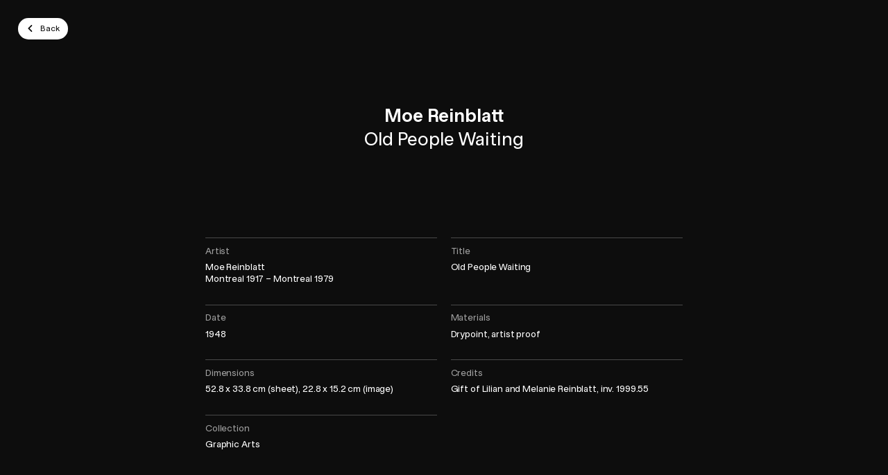

--- FILE ---
content_type: text/html; charset=utf-8
request_url: https://www.mbam.qc.ca/en/works/33060/
body_size: 19726
content:
<!doctype html><html class="is-entering no-scroll" data-all-langs="fr,en" lang="en"><head><meta charset="UTF-8"><meta name="viewport" content="width=device-width, initial-scale=1"><title>Old People Waiting</title><meta name="title" content="Old People Waiting"><meta name="description" content="The Montreal Museum of Fine Arts, a bold, innovative and caring museum that is welcoming to all disciplines such as the visual arts, history and science."><meta property="og:title" content="Old People Waiting"><meta property="og:type" content="website"><meta property="og:image" content="https://collections.mbam.qc.ca/1999/GWeb/1999_55_IN2.jpg"><meta property="og:description" content="The Montreal Museum of Fine Arts, a bold, innovative and caring museum that is welcoming to all disciplines such as the visual arts, history and science."><meta name="twitter:card" content="summary_large_image"><meta name="twitter:title" content="Old People Waiting"><meta name="twitter:creator" content="@mbamtl"><meta name="twitter:domain" content="www.mbam.qc.ca"><meta name="twitter:image" content="https://collections.mbam.qc.ca/1999/GWeb/1999_55_IN2.jpg"><meta name="twitter:description" content="The Montreal Museum of Fine Arts, a bold, innovative and caring museum that is welcoming to all disciplines such as the visual arts, history and science."><!--maintenance-exclude-start--><link rel="canonical" href="https://www.mbam.qc.ca/en/works/33060/"><link rel="alternate" hreflang="en-ca" href="https://www.mbam.qc.ca/en/works/"><link rel="alternate" hreflang="fr-ca" href="https://www.mbam.qc.ca/fr/oeuvres/"><!--maintenance-exclude-end--><link rel="shortcut icon" href="https://www.mbam.qc.ca/favicon.ico" type="image/vnd.microsoft.icon"><link rel="icon" href="https://www.mbam.qc.ca/favicon.ico" type="image/x-icon"><link rel="pavatar" href="https://www.mbam.qc.ca/favicon.png" type="image/png"><meta name="msapplication-TileImage" content="https://www.mbam.qc.ca/favicon.png"><link rel="icon" type="image/png" sizes="48x48" href="https://www.mbam.qc.ca/workspace/assets/icons/android/android-launchericon-48-48.png"><link rel="icon" type="image/png" sizes="72x72" href="https://www.mbam.qc.ca/workspace/assets/icons/android/android-launchericon-72-72.png"><link rel="icon" type="image/png" sizes="96x96" href="https://www.mbam.qc.ca/workspace/assets/icons/android/android-launchericon-96-96.png"><link rel="icon" type="image/png" sizes="144x144" href="https://www.mbam.qc.ca/workspace/assets/icons/android/android-launchericon-144-144.png"><link rel="icon" type="image/png" sizes="192x192" href="https://www.mbam.qc.ca/workspace/assets/icons/android/android-launchericon-192-192.png"><link rel="icon" type="image/png" sizes="512x512" href="https://www.mbam.qc.ca/workspace/assets/icons/android/android-launchericon-512-512.png"><link rel="apple-touch-icon" sizes="57x57" href="https://www.mbam.qc.ca/workspace/assets/icons/ios/57.png"><link rel="apple-touch-icon" sizes="60x60" href="https://www.mbam.qc.ca/workspace/assets/icons/ios/60.png"><link rel="apple-touch-icon" sizes="72x72" href="https://www.mbam.qc.ca/workspace/assets/icons/ios/72.png"><link rel="apple-touch-icon" sizes="76x76" href="https://www.mbam.qc.ca/workspace/assets/icons/ios/76.png"><link rel="apple-touch-icon" sizes="114x114" href="https://www.mbam.qc.ca/workspace/assets/icons/ios/114.png"><link rel="apple-touch-icon" sizes="120x120" href="https://www.mbam.qc.ca/workspace/assets/icons/ios/120.png"><link rel="apple-touch-icon" sizes="144x144" href="https://www.mbam.qc.ca/workspace/assets/icons/ios/144.png"><link rel="apple-touch-icon" sizes="152x152" href="https://www.mbam.qc.ca/workspace/assets/icons/ios/152.png"><link rel="apple-touch-icon" sizes="180x180" href="https://www.mbam.qc.ca/workspace/assets/icons/ios/180.png"><link rel="author" href="https://www.mbam.qc.ca/humans.txt"><meta name="web_author" content="Deux Huit Huit"><meta name="theme-color" content="#1F262E"><link rel="search" type="application/opensearchdescription+xml" href="https://www.mbam.qc.ca/opensearch.xml"><link rel="manifest" href="https://www.mbam.qc.ca/en.webmanifest"><script type="text/javascript">
(function(){(function(e,r){var t=document.createElement("link");t.rel="preconnect";t.as="script";var n=document.createElement("link");n.rel="dns-prefetch";n.as="script";var i=document.createElement("script");i.id="spcloader";i.type="text/javascript";i["async"]=true;i.charset="utf-8";var o="https://consentement.mbam.qc.ca/"+e+"/loader.js?target_type=notice&target="+r;if(window.didomiConfig&&window.didomiConfig.user){var a=window.didomiConfig.user;var c=a.country;var d=a.region;if(c){o=o+"&country="+c;if(d){o=o+"&region="+d}}}t.href="https://consentement.mbam.qc.ca/";n.href="https://consentement.mbam.qc.ca/";i.src=o;var s=document.getElementsByTagName("script")[0];s.parentNode.insertBefore(t,s);s.parentNode.insertBefore(n,s);s.parentNode.insertBefore(i,s)})("6c74c3f1-933c-4114-b308-a16125910087","dy4BMjhZ")})();
</script><script type="text/javascript">
var __didomiLang = 'en';

window.didomiConfig = Object.assign({}, window.didomiConfig || {}, {
    sdkPath: 'https://consentement.mbam.qc.ca/',
    apiPath: 'https://consentement.mbam.qc.ca/api',
    languages: { enabled: [__didomiLang], default: __didomiLang },
    cookies: {
        storageSources: { cookies: true, localStorage: true },
        group: { enabled: true, customDomain: 'consentement.mbam.qc.ca' }
    }
});
</script><script>
var dataLayer = dataLayer || [];
dataLayer.push({'page':{'language':'en'}});
</script><script>(function(w,d,s,l,i){w[l]=w[l]||[];w[l].push({'gtm.start':new Date().getTime(),event:'gtm.js'});
var f=d.getElementsByTagName(s)[0],
j=d.createElement(s),dl=l!='dataLayer'?'&l='+l:'';j.async=true;
j.src='https://www.mbam.qc.ca/metrics/gtm.js?id='+i+dl;
f.parentNode.insertBefore(j,f);
})(window,document,'script','dataLayer','GTM-W276RP');</script><link rel="stylesheet" type="text/css" href="/workspace/assets/css/mbam.min.1.43.1.997.css" integrity="sha384-B9p19tSnxVXrRd3/aDS4Xx75auDhlW0cRSwyWlPt9Ku+4n1lF5GVeDdTU0t2ri+p"><meta name="search-group" content="works"><meta name="search-title" content="Old People Waiting"><meta name="search-image-url" content="https://collections.mbam.qc.ca/1999/GWeb/1999_55_IN2.jpg"><meta name="search-maker" content="Moe Reinblatt"><meta name="search-time-period" content="1900-1980"><meta name="search-time-period-filter" content="10"><meta name="search-obj-filter" content="Estampe"><meta name="search-obj" content="Print"><meta name="search-obj-filter" content="Print"><meta name="search-featured-sort" content="N"><meta name="search-acquisition-sort" content="1999-08-24"><meta name="search-production-sort" content="1948"><meta name="search-collection-filter" content="Arts graphiques"><meta name="search-collection-filter" content="Graphic Arts"></head><body data-nearby="false" data-version="1.43.1.997" class="en page-oeuvres site-base-color min-width-screen-min"><noscript><iframe src="https://www.mbam.qc.ca/metrics/ns.html?id=GTM-W276RP" height="0" width="0" style="display:none;visibility:hidden"></iframe></noscript><a href="#site-pages" class="visually-hidden js-tab-reset display-none-when-pwa-page">Skip to content</a><a href="#site-nav" class="visually-hidden display-none-when-pwa-page">Skip to navigation</a><div data-close-state-add-class="transparent-important" style="position:fixed;top:0;left:0;right:0;bottom:0;z-index:10000001; background-color: #fff;" class="js-site-loader js-site-loader-close-ended-anim-ref target transition-opacity transition-duration-fast"><div class="absolute fill flexbox flex-center"></div></div><div data-pwa-root="/en/application/" data-cart-url="/en/cart/" id="site"><div style="font-size:0;"><div class="inline-block"></div></div><header data-collapsed-state-add-class="translate-y-minus-full" data-simplified-state-follower-common-ancestor="#site" data-simplified-state-follower=".js-site-header-shim" data-fixed-state-follower-common-ancestor="#site" data-fixed-state-follower=".js-collapsed-icon" data-fixed-state-add-class="fixed" data-fixed-state-rem-class="absolute" class="absolute left right bg-color-white z-index-max-minus-6 border-bottom-slimmest border-bottom-solid border-color-main-stroke border-box padding-top-thin padding-bottom-micro padding-horizontal-thinner padding-horizontal-security-from-xs padding-horizontal-8rem-from-hd js-site-header display-none-to-xs transition transition-duration-faster site-header"><div class="max-width-xl margin-horizontal-auto"><div class="flexbox flex-justify-space-between width-full margin-bottom-thinnest js-site-header-top"><a data-ga-label="logo" data-ga-cat="menu-nav" role="menuitem" class="width-mega block" href="/en/"><svg class="block width-full" viewBox="0 0 160 150" fill="none"><path d="M159.997 0L134.745 56.2271V150H159.999L159.997 0Z" fill="black" opacity="0.4"></path><path d="M25.2539 0V56.2271L67.372 150L79.9993 121.886L25.2539 0Z" fill="black" opacity="0.4"></path><path d="M134.746 0L67.373 150H92.6276L159.998 0H134.746Z" fill="black"></path><path d="M25.2546 0H0V150H25.2546V0Z" fill="black"></path></svg><span class="display-none">Montreal Museum of Fine Arts | MMFA</span></a><!--maintenance-exclude-start--><div class="flexbox js-site-header-btns"><div class="margin-right-micro"><a class="block border-solid border-slimmer font-weight-medium text-site-header-btn padding-horizontal-thin padding-vertical-thinnest padding-horizontal-thinner-from-xs padding-vertical-micro-from-xs padding-horizontal-thin-from-md padding-vertical-thinnest-from-md border-radius-dullest line-height-tightest bg-color-white color-black border-color-black js-keyboard-nav-custom-focus focus-header-btn transition-site-header-button color-white-on-hover border-color-transparent-on-hover animation-header-membre-bg js-site-header-membre" data-scheme="white" href="/en/become-a-member/">Become a Member</a></div><div class="margin-right-micro"><a class="block border-solid border-slimmer font-weight-medium text-site-header-btn padding-horizontal-thin padding-vertical-thinnest padding-horizontal-thinner-from-xs padding-vertical-micro-from-xs padding-horizontal-thin-from-md padding-vertical-thinnest-from-md border-radius-dullest line-height-tightest bg-color-black color-white border-color-transparent js-keyboard-nav-custom-focus focus-header-btn transition-site-header-button" data-scheme="black" href="/en/the-foundation/make-a-donation/">Make a donation</a></div><div><a class="block border-solid border-slimmer font-weight-medium text-site-header-btn padding-horizontal-thin padding-vertical-thinnest padding-horizontal-thinner-from-xs padding-vertical-micro-from-xs padding-horizontal-thin-from-md padding-vertical-thinnest-from-md border-radius-dullest line-height-tightest bg-color-blue color-white border-color-transparent transition-site-header-button" data-scheme="blue" href="/en/tickets/">Tickets</a></div></div><!--maintenance-exclude-end--></div><!--maintenance-exclude-start--><div class="flexbox flex-justify-space-between align-items-center js-site-header-bot"><nav role="menu" class="flexbox flex-shrink-0 margin-right-thinner margin-right-micro-from-xs margin-right-thinner-from-md margin-left-minus-thinnest margin-left-minus-micro-from-xs margin-left-minus-thinner-from-md"><div class="relative trigger-header-sub js-site-nav-item-ctn js-current-link-ctn"><button target="_self" role="menuitem" data-ga-label="en/" data-ga-cat="menu-nav" class="block padding-thinnest padding-horizontal-micro-from-xs padding-thinner-from-md border-radius-duller text-site-nav-item line-height-tightest font-weight-medium transition-site-header-button transition-trigger-header-sub js-current-link-parent js-site-nav-item js-keyboard-nav-custom-focus focus-nav-item"><div class="flexbox align-items-center"><span>Visit</span><div class="margin-left-nano margin-top-nano width-thinnest-from-xs width-thinner flexbox transition-site-header-chevron"><svg xmlns="http://www.w3.org/2000/svg" width="13" height="12" viewBox="0 0 13 12" fill="none"><path d="M3.5 4.5L6.5 7.5L9.5 4.5" stroke="CurrentColor" stroke-width="2" stroke-linecap="round" stroke-linejoin="round"></path></svg></div></div></button><div class="absolute top-full left z-index-100 min-width-giga padding-top-micro transition-site-header-sub pointer-events-none transparent"><div class="bg-color-white border-radius-duller padding-micro box-shadow-site-nav-sub border-slimmest border-solid border-color-black-10 transition-site-header-sub-inner"><div class="margin-bottom-nano"><a target="_self" role="menuitem" data-ga-label="en/Plan your visit" data-ga-cat="menu-nav" class="text-site-header-btn font-weight-medium color-black line-height-tightest block width-full padding-thinnest border-box border-radius-dull transition-site-header-button site-nav-sub-item js-site-nav-sub-item js-keyboard-nav-custom-focus focus-nav-item" href="/en/information/plan-your-visit/"><div class="flexbox align-items-center"><span class="icon margin-right-nano">→</span><span>Plan your visit</span></div></a></div><div class="margin-bottom-nano"><a target="_self" role="menuitem" data-ga-label="en/Tickets" data-ga-cat="menu-nav" class="text-site-header-btn font-weight-medium color-black line-height-tightest block width-full padding-thinnest border-box border-radius-dull transition-site-header-button site-nav-sub-item js-site-nav-sub-item js-keyboard-nav-custom-focus focus-nav-item" href="/en/tickets/"><div class="flexbox align-items-center"><span class="icon margin-right-nano">→</span><span>Tickets</span></div></a></div><div class="margin-bottom-nano"><a target="_self" role="menuitem" data-ga-label="en/Become a Member" data-ga-cat="menu-nav" class="text-site-header-btn font-weight-medium color-black line-height-tightest block width-full padding-thinnest border-box border-radius-dull transition-site-header-button site-nav-sub-item js-site-nav-sub-item js-keyboard-nav-custom-focus focus-nav-item" href="/en/become-a-member/"><div class="flexbox align-items-center"><span class="icon margin-right-nano">→</span><span>Become a Member</span></div></a></div><div class="margin-bottom-nano"><a target="_self" role="menuitem" data-ga-label="en/Accessibility" data-ga-cat="menu-nav" class="text-site-header-btn font-weight-medium color-black line-height-tightest block width-full padding-thinnest border-box border-radius-dull transition-site-header-button site-nav-sub-item js-site-nav-sub-item js-keyboard-nav-custom-focus focus-nav-item" href="/en/accessibility/"><div class="flexbox align-items-center"><span class="icon margin-right-nano">→</span><span>Accessibility</span></div></a></div><div class="margin-bottom-nano"><a target="_self" role="menuitem" data-ga-label="en/Group visits" data-ga-cat="menu-nav" class="text-site-header-btn font-weight-medium color-black line-height-tightest block width-full padding-thinnest border-box border-radius-dull transition-site-header-button site-nav-sub-item js-site-nav-sub-item js-keyboard-nav-custom-focus focus-nav-item" href="/en/group-visits/"><div class="flexbox align-items-center"><span class="icon margin-right-nano">→</span><span>Group visits</span></div></a></div><div class="margin-bottom-nano"><a target="_self" role="menuitem" data-ga-label="en/Aube Café" data-ga-cat="menu-nav" class="text-site-header-btn font-weight-medium color-black line-height-tightest block width-full padding-thinnest border-box border-radius-dull transition-site-header-button site-nav-sub-item js-site-nav-sub-item js-keyboard-nav-custom-focus focus-nav-item" href="/en/information/aube-cafe/"><div class="flexbox align-items-center"><span class="icon margin-right-nano">→</span><span>Aube Café</span></div></a></div><div><a target="_self" role="menuitem" data-ga-label="en/Boutique" data-ga-cat="menu-nav" class="text-site-header-btn font-weight-medium color-black line-height-tightest block width-full padding-thinnest border-box border-radius-dull transition-site-header-button site-nav-sub-item js-site-nav-sub-item js-keyboard-nav-custom-focus focus-nav-item" href="/en/information/m-boutique-and-bookstore/"><div class="flexbox align-items-center"><span class="icon margin-right-nano">→</span><span>Boutique</span></div></a></div></div></div></div><div class="relative trigger-header-sub js-site-nav-item-ctn js-current-link-ctn"><button target="_self" role="menuitem" data-ga-label="en/" data-ga-cat="menu-nav" class="block padding-thinnest padding-horizontal-micro-from-xs padding-thinner-from-md border-radius-duller text-site-nav-item line-height-tightest font-weight-medium transition-site-header-button transition-trigger-header-sub js-current-link-parent js-site-nav-item js-keyboard-nav-custom-focus focus-nav-item"><div class="flexbox align-items-center"><span>Exhibitions and activities</span><div class="margin-left-nano margin-top-nano width-thinnest-from-xs width-thinner flexbox transition-site-header-chevron"><svg xmlns="http://www.w3.org/2000/svg" width="13" height="12" viewBox="0 0 13 12" fill="none"><path d="M3.5 4.5L6.5 7.5L9.5 4.5" stroke="CurrentColor" stroke-width="2" stroke-linecap="round" stroke-linejoin="round"></path></svg></div></div></button><div class="absolute top-full left z-index-100 min-width-giga padding-top-micro transition-site-header-sub pointer-events-none transparent"><div class="bg-color-white border-radius-duller padding-micro box-shadow-site-nav-sub border-slimmest border-solid border-color-black-10 transition-site-header-sub-inner"><div class="margin-bottom-nano"><a target="_self" role="menuitem" data-ga-label="en/Exhibitions" data-ga-cat="menu-nav" class="text-site-header-btn font-weight-medium color-black line-height-tightest block width-full padding-thinnest border-box border-radius-dull transition-site-header-button site-nav-sub-item js-site-nav-sub-item js-keyboard-nav-custom-focus focus-nav-item" href="/en/exhibitions/"><div class="flexbox align-items-center"><span class="icon margin-right-nano">→</span><span>Exhibitions</span></div></a></div><div class="margin-bottom-nano"><a target="_self" role="menuitem" data-ga-label="en/Events calendar" data-ga-cat="menu-nav" class="text-site-header-btn font-weight-medium color-black line-height-tightest block width-full padding-thinnest border-box border-radius-dull transition-site-header-button site-nav-sub-item js-site-nav-sub-item js-keyboard-nav-custom-focus focus-nav-item" href="/en/calendar/"><div class="flexbox align-items-center"><span class="icon margin-right-nano">→</span><span>Events calendar</span></div></a></div><div class="margin-bottom-nano"><a target="_self" role="menuitem" data-ga-label="en/Day Camp" data-ga-cat="menu-nav" class="text-site-header-btn font-weight-medium color-black line-height-tightest block width-full padding-thinnest border-box border-radius-dull transition-site-header-button site-nav-sub-item js-site-nav-sub-item js-keyboard-nav-custom-focus focus-nav-item" href="/en/day-camp/"><div class="flexbox align-items-center"><span class="icon margin-right-nano">→</span><span>Day Camp</span></div></a></div><div class="margin-bottom-nano"><a target="_self" role="menuitem" data-ga-label="en/The Museum from home" data-ga-cat="menu-nav" class="text-site-header-btn font-weight-medium color-black line-height-tightest block width-full padding-thinnest border-box border-radius-dull transition-site-header-button site-nav-sub-item js-site-nav-sub-item js-keyboard-nav-custom-focus focus-nav-item" href="/en/the-museum-from-home/"><div class="flexbox align-items-center"><span class="icon margin-right-nano">→</span><span>The Museum from home</span></div></a></div><div class="margin-bottom-nano"><a target="_self" role="menuitem" data-ga-label="en/Cinéma du Musée" data-ga-cat="menu-nav" class="text-site-header-btn font-weight-medium color-black line-height-tightest block width-full padding-thinnest border-box border-radius-dull transition-site-header-button site-nav-sub-item js-site-nav-sub-item js-keyboard-nav-custom-focus focus-nav-item" href="/en/calendar/cinema-du-musee/"><div class="flexbox align-items-center"><span class="icon margin-right-nano">→</span><span>Cinéma du Musée</span></div></a></div><div><a target="_self" role="menuitem" data-ga-label="en/Bourgie Hall" data-ga-cat="menu-nav" class="text-site-header-btn font-weight-medium color-black line-height-tightest block width-full padding-thinnest border-box border-radius-dull transition-site-header-button site-nav-sub-item js-site-nav-sub-item js-keyboard-nav-custom-focus focus-nav-item" href="/en/bourgie-hall/"><div class="flexbox align-items-center"><span class="icon margin-right-nano">→</span><span>Bourgie Hall</span></div></a></div></div></div></div><div class="relative trigger-header-sub js-site-nav-item-ctn"><a target="_self" role="menuitem" data-ga-label="en/" data-ga-cat="menu-nav" class="block padding-thinnest padding-horizontal-micro-from-xs padding-thinner-from-md border-radius-duller text-site-nav-item line-height-tightest font-weight-medium transition-site-header-button transition-trigger-header-sub js-site-nav-item js-keyboard-nav-custom-focus focus-nav-item" href="/en/the-mmfas-collections/"><div class="flexbox align-items-center"><span>Collections</span><div class="margin-left-nano margin-top-nano width-thinnest-from-xs width-thinner flexbox rotate-minus-90deg"><svg xmlns="http://www.w3.org/2000/svg" width="13" height="12" viewBox="0 0 13 12" fill="none"><path d="M3.5 4.5L6.5 7.5L9.5 4.5" stroke="CurrentColor" stroke-width="2" stroke-linecap="round" stroke-linejoin="round"></path></svg></div></div></a></div><div class="relative trigger-header-sub js-site-nav-item-ctn js-current-link-ctn"><button target="_self" role="menuitem" data-ga-label="en/" data-ga-cat="menu-nav" class="block padding-thinnest padding-horizontal-micro-from-xs padding-thinner-from-md border-radius-duller text-site-nav-item line-height-tightest font-weight-medium transition-site-header-button transition-trigger-header-sub js-current-link-parent js-site-nav-item js-keyboard-nav-custom-focus focus-nav-item"><div class="flexbox align-items-center"><span>About the MMFA</span><div class="margin-left-nano margin-top-nano width-thinnest-from-xs width-thinner flexbox transition-site-header-chevron"><svg xmlns="http://www.w3.org/2000/svg" width="13" height="12" viewBox="0 0 13 12" fill="none"><path d="M3.5 4.5L6.5 7.5L9.5 4.5" stroke="CurrentColor" stroke-width="2" stroke-linecap="round" stroke-linejoin="round"></path></svg></div></div></button><div class="absolute top-full left z-index-100 min-width-giga padding-top-micro transition-site-header-sub pointer-events-none transparent"><div class="bg-color-white border-radius-duller padding-micro box-shadow-site-nav-sub border-slimmest border-solid border-color-black-10 transition-site-header-sub-inner"><div class="margin-bottom-nano"><a target="_self" role="menuitem" data-ga-label="en/The Museum" data-ga-cat="menu-nav" class="text-site-header-btn font-weight-medium color-black line-height-tightest block width-full padding-thinnest border-box border-radius-dull transition-site-header-button site-nav-sub-item js-site-nav-sub-item js-keyboard-nav-custom-focus focus-nav-item" href="/en/the-museum/"><div class="flexbox align-items-center"><span class="icon margin-right-nano">→</span><span>The Museum</span></div></a></div><div class="margin-bottom-nano"><a target="_self" role="menuitem" data-ga-label="en/The Foundation" data-ga-cat="menu-nav" class="text-site-header-btn font-weight-medium color-black line-height-tightest block width-full padding-thinnest border-box border-radius-dull transition-site-header-button site-nav-sub-item js-site-nav-sub-item js-keyboard-nav-custom-focus focus-nav-item" href="/en/the-foundation/about-the-foundation/"><div class="flexbox align-items-center"><span class="icon margin-right-nano">→</span><span>The Foundation</span></div></a></div><div><a target="_self" role="menuitem" data-ga-label="en/Education" data-ga-cat="menu-nav" class="text-site-header-btn font-weight-medium color-black line-height-tightest block width-full padding-thinnest border-box border-radius-dull transition-site-header-button site-nav-sub-item js-site-nav-sub-item js-keyboard-nav-custom-focus focus-nav-item" href="/en/education/"><div class="flexbox align-items-center"><span class="icon margin-right-nano">→</span><span>Education</span></div></a></div></div></div></div></nav><div class="flex-shrink-0 flexbox"><div><a class="block relative width-site-header-icon padding-site-header-icon-btn border-radius-dull transition-site-header-button" href="/en/search/"><svg xmlns="http://www.w3.org/2000/svg" class="width-full overflow-visible block" style="padding-bottom: 100%; height: 1px;" preserveAspectRatio="xMidYMin slice" viewBox="0 0 19 19"><path fill-rule="evenodd" clip-rule="evenodd" d="M0 8a8 8 0 1114.32 4.906l4.034 4.033a.5.5 0 010 .707l-.707.708a.5.5 0 01-.708 0l-4.033-4.034A8 8 0 010 8zm14 0A6 6 0 112 8a6 6 0 0112 0z" fill="currentColor"></path></svg></a></div><div class="relative button-cart margin-right-nano"><a class="block relative width-site-header-icon padding-site-header-icon-btn border-radius-dull transition-site-header-button" href="/en/cart/"><div class="relative"><svg xmlns="http://www.w3.org/2000/svg" class="width-full overflow-visible block" style="padding-bottom: 100%; height: 1px;" preserveAspectRatio="xMidYMin slice" viewBox="0 0 32 32"><path d="M8 29.7778C9.65685 29.7778 11 28.4347 11 26.7778C11 25.121 9.65685 23.7778 8 23.7778C6.34315 23.7778 5 25.121 5 26.7778C5 28.4347 6.34315 29.7778 8 29.7778Z" fill="#0D0D0D"></path><path d="M27 29.7778C28.6569 29.7778 30 28.4347 30 26.7778C30 25.121 28.6569 23.7778 27 23.7778C25.3431 23.7778 24 25.121 24 26.7778C24 28.4347 25.3431 29.7778 27 29.7778Z" fill="#0D0D0D"></path><path d="M6 17.5592C6 19.2774 7.39109 20.6667 9.10931 20.6667C14.16 20.6667 22.5478 20.6667 27.0035 20.6667C28.6603 20.6667 30 19.3235 30 17.6667V10C30 8.34315 28.6625 7 27.0057 7C22.1174 7 12.5866 7 8.77778 7V3.55556C8.77778 3.143 8.61389 2.74733 8.32217 2.45561C8.03044 2.16389 7.63478 2 7.22222 2H2V5H6C6 7.78976 6 13.8472 6 17.5592Z" fill="#0D0D0D"></path></svg><div class="absolute z-index-1 top left-full margin-left-minus-nano translate-y-minus-1_2 bg-color-red color-white text-miniature line-height-tightest font-weight-500 border-radius-sharpest"><div data-bioz="sc=cart_number" class="no-loader"></div></div></div><span class="display-none">Cart</span></a></div><div><a data-bioz-auth-disconnected="/en/log-in/" data-bioz-auth-connected="/en/account/" class="block border-radius-dull width-site-header-icon padding-site-header-icon-btn transition-site-header-button show-btn-account-circle-when-loggued-in js-bioz-auth js-bioz-auth-item" href="/en/log-in/"><svg xmlns="http://www.w3.org/2000/svg" class="width-full overflow-visible block" style="padding-bottom: 100%; height: 1px;" preserveAspectRatio="xMidYMin slice" viewBox="0 0 32 32"><path d="M16 1C7.72875 1 1 7.72875 1 16C1 24.2712 7.72875 31 16 31C24.2712 31 31 24.2712 31 16C31 7.72875 24.2712 1 16 1ZM11 13.5C11 10.7387 13.305 8.5 16 8.5C18.695 8.5 21 10.7387 21 13.5V14.75C21 17.5113 18.695 19.75 16 19.75C13.305 19.75 11 17.5113 11 14.75V13.5ZM16 28.5C12.9587 28.5 10.1687 27.8125 7.99875 26C9.0475 24.0213 11.1037 22 13.5 22H18.5C20.8963 22 22.9525 24.0213 24.0012 26C21.8312 27.8125 19.0413 28.5 16 28.5Z" fill="currentColor"></path><circle cx="27" cy="5" r="5" fill="transparent" stroke="transparent" stroke-width="3"></circle></svg><span class="display-none">Login</span></a></div><div class="flexbox margin-right-nano"><a class="js-alt-lg-link text-site-header-lang font-weight-medium line-height-tightest flexbox align-items-center border-radius-dull padding-thinner padding-horizontal-micro-from-xs padding-thin-from-md transition-site-header-button" data-ga-cat="menu-nav" data-ga-label="fr Français" data-ga-action="langue" data-action="full" data-lg="fr" href="/fr/oeuvres/">Fr</a></div></div></div><!--maintenance-exclude-end--></div></header><!--maintenance-exclude-start--><button class="display-none-to-xs fixed bg-color-white z-index-10 padding-thinnest right-thin top-thin transparent pointer-events-none border-radius-full box-shadow-collapsed-icon cursor-pointer border-slimmest border-color-white border-solid transition-header-collapse-btn border-color-black-30-on-hover js-collapsed-icon js-change-state-click site-header-scroll-toggle" data-change-state-click-target-common-ancestor="#site" data-change-state-click-target=".js-site-header" data-change-state-action="off" data-change-state-click="collapsed" data-fixed-state-rem-class="transparent pointer-events-none"><i class="width-broad block color-black"><svg xmlns="http://www.w3.org/2000/svg" class="width-full overflow-visible block" preserveAspectRatio="xMidYMin slice" viewBox="0 0 32 32"><rect x="4.5" y="6" width="24" height="3" fill="currentColor"></rect><rect x="4.5" y="15" width="24" height="3" fill="currentColor"></rect><rect x="4.5" y="24" width="24" height="3" fill="currentColor"></rect></svg></i></button><!--maintenance-exclude-end--><div data-sync-property-from=".js-site-header" data-sync-property="height" data-sync-property-with="outerHeight-full" class="width-full display-none-to-xs js-auto-sync-property js-site-header-shim site-header-shim" data-simplified-state-add-class="display-none"></div><header data-simplified-state-follower=".js-site-header-mobile-btn" data-scroll-state-rem-class="border-color-transparent" data-scroll-state-add-class="border-color-main-stroke" class="fixed left right z-index-9000 bg-color-white display-none-from-xs border-box transition-site-header-mobile js-site-header-mobile site-header-mobile border-bottom-slimmest border-bottom-solid border-color-transparent" data-open-state-notify-off="site.addScroll,siteHeaderMobile.resetScroll" data-open-state-notify-on="site.removeScroll,siteHeaderMobile.opened"><div data-simplified-state-add-class="display-none-important" class="flexbox align-items-center justify-content-space-between js-site-header-mobile-btn"><a data-ga-label="logo" data-ga-cat="menu-nav" role="menuitem" class="block" style="width: 3.4rem; padding: 1.8rem;" href="/en/"><svg class="block width-full" viewBox="0 0 160 150" fill="none"><path d="M159.997 0L134.745 56.2271V150H159.999L159.997 0Z" fill="black" opacity="0.4"></path><path d="M25.2539 0V56.2271L67.372 150L79.9993 121.886L25.2539 0Z" fill="black" opacity="0.4"></path><path d="M134.746 0L67.373 150H92.6276L159.998 0H134.746Z" fill="black"></path><path d="M25.2546 0H0V150H25.2546V0Z" fill="black"></path></svg><span class="display-none">Montreal Museum of Fine Arts | MMFA</span></a><!--maintenance-exclude-start--><div class="margin-right-nano"><a data-bioz-auth-disconnected="/en/log-in/" data-bioz-auth-connected="/en/account/" class="block border-radius-dull width-site-header-icon padding-site-header-icon-btn transition-site-header-button show-btn-account-circle-when-loggued-in js-bioz-auth js-bioz-auth-item" href="/en/log-in/"><svg xmlns="http://www.w3.org/2000/svg" class="width-full overflow-visible block" style="padding-bottom: 100%; height: 1px;" preserveAspectRatio="xMidYMin slice" viewBox="0 0 32 32"><path d="M16 1C7.72875 1 1 7.72875 1 16C1 24.2712 7.72875 31 16 31C24.2712 31 31 24.2712 31 16C31 7.72875 24.2712 1 16 1ZM11 13.5C11 10.7387 13.305 8.5 16 8.5C18.695 8.5 21 10.7387 21 13.5V14.75C21 17.5113 18.695 19.75 16 19.75C13.305 19.75 11 17.5113 11 14.75V13.5ZM16 28.5C12.9587 28.5 10.1687 27.8125 7.99875 26C9.0475 24.0213 11.1037 22 13.5 22H18.5C20.8963 22 22.9525 24.0213 24.0012 26C21.8312 27.8125 19.0413 28.5 16 28.5Z" fill="currentColor"></path><circle cx="27" cy="5" r="5" fill="transparent" stroke="transparent" stroke-width="3"></circle></svg><span class="display-none">Login</span></a></div><div class="relative button-cart margin-right-nano"><a class="block relative width-site-header-icon padding-site-header-icon-btn border-radius-dull transition-site-header-button" href="/en/cart/"><div class="relative"><svg xmlns="http://www.w3.org/2000/svg" class="width-full overflow-visible block" style="padding-bottom: 100%; height: 1px;" preserveAspectRatio="xMidYMin slice" viewBox="0 0 32 32"><path d="M8 29.7778C9.65685 29.7778 11 28.4347 11 26.7778C11 25.121 9.65685 23.7778 8 23.7778C6.34315 23.7778 5 25.121 5 26.7778C5 28.4347 6.34315 29.7778 8 29.7778Z" fill="#0D0D0D"></path><path d="M27 29.7778C28.6569 29.7778 30 28.4347 30 26.7778C30 25.121 28.6569 23.7778 27 23.7778C25.3431 23.7778 24 25.121 24 26.7778C24 28.4347 25.3431 29.7778 27 29.7778Z" fill="#0D0D0D"></path><path d="M6 17.5592C6 19.2774 7.39109 20.6667 9.10931 20.6667C14.16 20.6667 22.5478 20.6667 27.0035 20.6667C28.6603 20.6667 30 19.3235 30 17.6667V10C30 8.34315 28.6625 7 27.0057 7C22.1174 7 12.5866 7 8.77778 7V3.55556C8.77778 3.143 8.61389 2.74733 8.32217 2.45561C8.03044 2.16389 7.63478 2 7.22222 2H2V5H6C6 7.78976 6 13.8472 6 17.5592Z" fill="#0D0D0D"></path></svg><div class="absolute z-index-1 top left-full margin-left-minus-nano translate-y-minus-1_2 bg-color-red color-white text-miniature line-height-tightest font-weight-500 border-radius-sharpest"><div data-bioz="sc=cart_number" class="no-loader"></div></div></div><span class="display-none">Cart</span></a></div><div class="margin-right-nano"><a class="block width-site-header-icon padding-site-header-mobile-btn" href="/en/search/"><svg xmlns="http://www.w3.org/2000/svg" class="block width-full" viewBox="0 0 33 32" fill="none"><path d="M27.25 27L20.75 20.5" stroke="currentColor" stroke-width="3" stroke-miterlimit="10" stroke-linecap="square"></path><path d="M14.25 23C19.2206 23 23.25 18.9706 23.25 14C23.25 9.02944 19.2206 5 14.25 5C9.27944 5 5.25 9.02944 5.25 14C5.25 18.9706 9.27944 23 14.25 23Z" stroke="currentColor" stroke-width="3" stroke-miterlimit="10" stroke-linecap="square"></path></svg></a></div><div class="transition-button-menu"><button data-change-state-click-target-common-ancestor="#site" data-change-state-action="toggle" data-change-state-click="open" data-change-state-click-target=".js-site-header-mobile" class="block relative cursor-pointer width-broad padding-site-header-mobile-btn content-box transition-button color-black js-change-state-click"><svg xmlns="http://www.w3.org/2000/svg" class="width-full overflow-visible block" preserveAspectRatio="xMidYMin slice" viewBox="0 0 32 32"><rect x="4.5" y="6" width="24" height="3" fill="currentColor"></rect><rect x="4.5" y="15" width="24" height="3" fill="currentColor"></rect><rect x="4.5" y="24" width="24" height="3" fill="currentColor"></rect></svg></button></div><!--maintenance-exclude-end--></div><!--maintenance-exclude-start--><div class="absolute left top right height-full-viewport z-index-10000 pointer-events-none transition-panel"><div class="absolute fill bg-color-black-30 transparent transition-panel-bg"></div><div class="relative bg-color-white height-full overflow-y-auto translate-x-full transition-panel-content js-site-header-mobile-scroll"><div class="flexbox justify-content-space-between"><div class="flexbox"><a class="js-alt-lg-link text-site-header-lang font-weight-medium line-height-tightest flexbox align-items-center border-radius-dull padding-header-mobile-lang transition-site-header-button" data-ga-cat="menu-nav" data-ga-label="fr Français" data-ga-action="langue" data-action="full" data-lg="fr" href="/fr/oeuvres/">Français</a></div><div class="transition-button-menu"><button data-change-state-click-target-common-ancestor="#site" data-change-state-action="toggle" data-change-state-click="open" data-change-state-click-target=".js-site-header-mobile" class="block relative cursor-pointer width-broad padding-site-header-mobile-btn content-box transition-button color-black js-change-state-click"><svg xmlns="http://www.w3.org/2000/svg" class="block width-full" viewBox="0 0 33 32" fill="none"><path d="M6.5 6L26.5 26" stroke="black" stroke-width="3"></path><path d="M6.5 26L26.5 6" stroke="black" stroke-width="3"></path></svg></button></div></div><nav class="padding-horizontal-thinnest margin-bottom-broader"><div class="relative trigger-header-sub-mobile js-site-nav-item-ctn border-radius-duller overflow-hidden js-auto-slide-click-item margin-bottom-nano js-current-link-ctn"><button target="_self" role="menuitem" data-ga-label="en/Visit" data-ga-cat="menu-nav" class="block width-full border-box padding-thinner line-height-tightest font-weight-medium transition-trigger-header-sub-mobile text-nav-item-mobile js-auto-slide-click-trigger js-current-link-parent"><div class="flexbox align-items-center"><span>Visit</span><div class="margin-left-nano margin-top-nano width-thinnest flexbox transition-site-header-chevron"><svg xmlns="http://www.w3.org/2000/svg" width="13" height="12" viewBox="0 0 13 12" fill="none"><path d="M3.5 4.5L6.5 7.5L9.5 4.5" stroke="CurrentColor" stroke-width="2" stroke-linecap="round" stroke-linejoin="round"></path></svg></div></div></button><div class="display-none js-auto-slide-click-slide padding-nano"><div><a target="_self" role="menuitem" data-ga-label="en/Plan your visit" data-ga-cat="menu-nav" class="text-site-header-btn font-weight-medium color-black line-height-tightest block width-full padding-thinnest border-box border-radius-dull transition-site-header-button site-nav-sub-item-mobile js-site-nav-sub-item js-keyboard-nav-custom-focus focus-nav-item" href="/en/information/plan-your-visit/"><div class="flexbox align-items-center"><span class="icon margin-right-nano">→</span><span>Plan your visit</span></div></a></div><div><a target="_self" role="menuitem" data-ga-label="en/Tickets" data-ga-cat="menu-nav" class="text-site-header-btn font-weight-medium color-black line-height-tightest block width-full padding-thinnest border-box border-radius-dull transition-site-header-button site-nav-sub-item-mobile js-site-nav-sub-item js-keyboard-nav-custom-focus focus-nav-item" href="/en/tickets/"><div class="flexbox align-items-center"><span class="icon margin-right-nano">→</span><span>Tickets</span></div></a></div><div><a target="_self" role="menuitem" data-ga-label="en/Become a Member" data-ga-cat="menu-nav" class="text-site-header-btn font-weight-medium color-black line-height-tightest block width-full padding-thinnest border-box border-radius-dull transition-site-header-button site-nav-sub-item-mobile js-site-nav-sub-item js-keyboard-nav-custom-focus focus-nav-item" href="/en/become-a-member/"><div class="flexbox align-items-center"><span class="icon margin-right-nano">→</span><span>Become a Member</span></div></a></div><div><a target="_self" role="menuitem" data-ga-label="en/Accessibility" data-ga-cat="menu-nav" class="text-site-header-btn font-weight-medium color-black line-height-tightest block width-full padding-thinnest border-box border-radius-dull transition-site-header-button site-nav-sub-item-mobile js-site-nav-sub-item js-keyboard-nav-custom-focus focus-nav-item" href="/en/accessibility/"><div class="flexbox align-items-center"><span class="icon margin-right-nano">→</span><span>Accessibility</span></div></a></div><div><a target="_self" role="menuitem" data-ga-label="en/Group visits" data-ga-cat="menu-nav" class="text-site-header-btn font-weight-medium color-black line-height-tightest block width-full padding-thinnest border-box border-radius-dull transition-site-header-button site-nav-sub-item-mobile js-site-nav-sub-item js-keyboard-nav-custom-focus focus-nav-item" href="/en/group-visits/"><div class="flexbox align-items-center"><span class="icon margin-right-nano">→</span><span>Group visits</span></div></a></div><div><a target="_self" role="menuitem" data-ga-label="en/Aube Café" data-ga-cat="menu-nav" class="text-site-header-btn font-weight-medium color-black line-height-tightest block width-full padding-thinnest border-box border-radius-dull transition-site-header-button site-nav-sub-item-mobile js-site-nav-sub-item js-keyboard-nav-custom-focus focus-nav-item" href="/en/information/aube-cafe/"><div class="flexbox align-items-center"><span class="icon margin-right-nano">→</span><span>Aube Café</span></div></a></div><div><a target="_self" role="menuitem" data-ga-label="en/Boutique" data-ga-cat="menu-nav" class="text-site-header-btn font-weight-medium color-black line-height-tightest block width-full padding-thinnest border-box border-radius-dull transition-site-header-button site-nav-sub-item-mobile js-site-nav-sub-item js-keyboard-nav-custom-focus focus-nav-item" href="/en/information/m-boutique-and-bookstore/"><div class="flexbox align-items-center"><span class="icon margin-right-nano">→</span><span>Boutique</span></div></a></div></div></div><div class="relative trigger-header-sub-mobile js-site-nav-item-ctn border-radius-duller overflow-hidden js-auto-slide-click-item margin-bottom-nano js-current-link-ctn"><button target="_self" role="menuitem" data-ga-label="en/Exhibitions and activities" data-ga-cat="menu-nav" class="block width-full border-box padding-thinner line-height-tightest font-weight-medium transition-trigger-header-sub-mobile text-nav-item-mobile js-auto-slide-click-trigger js-current-link-parent"><div class="flexbox align-items-center"><span>Exhibitions and activities</span><div class="margin-left-nano margin-top-nano width-thinnest flexbox transition-site-header-chevron"><svg xmlns="http://www.w3.org/2000/svg" width="13" height="12" viewBox="0 0 13 12" fill="none"><path d="M3.5 4.5L6.5 7.5L9.5 4.5" stroke="CurrentColor" stroke-width="2" stroke-linecap="round" stroke-linejoin="round"></path></svg></div></div></button><div class="display-none js-auto-slide-click-slide padding-nano"><div><a target="_self" role="menuitem" data-ga-label="en/Exhibitions" data-ga-cat="menu-nav" class="text-site-header-btn font-weight-medium color-black line-height-tightest block width-full padding-thinnest border-box border-radius-dull transition-site-header-button site-nav-sub-item-mobile js-site-nav-sub-item js-keyboard-nav-custom-focus focus-nav-item" href="/en/exhibitions/"><div class="flexbox align-items-center"><span class="icon margin-right-nano">→</span><span>Exhibitions</span></div></a></div><div><a target="_self" role="menuitem" data-ga-label="en/Events calendar" data-ga-cat="menu-nav" class="text-site-header-btn font-weight-medium color-black line-height-tightest block width-full padding-thinnest border-box border-radius-dull transition-site-header-button site-nav-sub-item-mobile js-site-nav-sub-item js-keyboard-nav-custom-focus focus-nav-item" href="/en/calendar/"><div class="flexbox align-items-center"><span class="icon margin-right-nano">→</span><span>Events calendar</span></div></a></div><div><a target="_self" role="menuitem" data-ga-label="en/Day Camp" data-ga-cat="menu-nav" class="text-site-header-btn font-weight-medium color-black line-height-tightest block width-full padding-thinnest border-box border-radius-dull transition-site-header-button site-nav-sub-item-mobile js-site-nav-sub-item js-keyboard-nav-custom-focus focus-nav-item" href="/en/day-camp/"><div class="flexbox align-items-center"><span class="icon margin-right-nano">→</span><span>Day Camp</span></div></a></div><div><a target="_self" role="menuitem" data-ga-label="en/The Museum from home" data-ga-cat="menu-nav" class="text-site-header-btn font-weight-medium color-black line-height-tightest block width-full padding-thinnest border-box border-radius-dull transition-site-header-button site-nav-sub-item-mobile js-site-nav-sub-item js-keyboard-nav-custom-focus focus-nav-item" href="/en/the-museum-from-home/"><div class="flexbox align-items-center"><span class="icon margin-right-nano">→</span><span>The Museum from home</span></div></a></div><div><a target="_self" role="menuitem" data-ga-label="en/Cinéma du Musée" data-ga-cat="menu-nav" class="text-site-header-btn font-weight-medium color-black line-height-tightest block width-full padding-thinnest border-box border-radius-dull transition-site-header-button site-nav-sub-item-mobile js-site-nav-sub-item js-keyboard-nav-custom-focus focus-nav-item" href="/en/calendar/cinema-du-musee/"><div class="flexbox align-items-center"><span class="icon margin-right-nano">→</span><span>Cinéma du Musée</span></div></a></div><div><a target="_self" role="menuitem" data-ga-label="en/Bourgie Hall" data-ga-cat="menu-nav" class="text-site-header-btn font-weight-medium color-black line-height-tightest block width-full padding-thinnest border-box border-radius-dull transition-site-header-button site-nav-sub-item-mobile js-site-nav-sub-item js-keyboard-nav-custom-focus focus-nav-item" href="/en/bourgie-hall/"><div class="flexbox align-items-center"><span class="icon margin-right-nano">→</span><span>Bourgie Hall</span></div></a></div></div></div><div class="relative trigger-header-sub-mobile js-site-nav-item-ctn border-radius-duller overflow-hidden margin-bottom-nano js-current-link-ctn"><a target="_self" role="menuitem" data-ga-label="en/Collections" data-ga-cat="menu-nav" class="block width-full border-box padding-thinner line-height-tightest font-weight-medium transition-trigger-header-sub-mobile text-nav-item-mobile" href="/en/the-mmfas-collections/"><div class="flexbox align-items-center"><span>Collections</span><div class="margin-left-nano margin-top-nano width-thinnest flexbox rotate-minus-90deg"><svg xmlns="http://www.w3.org/2000/svg" width="13" height="12" viewBox="0 0 13 12" fill="none"><path d="M3.5 4.5L6.5 7.5L9.5 4.5" stroke="CurrentColor" stroke-width="2" stroke-linecap="round" stroke-linejoin="round"></path></svg></div></div></a></div><div class="relative trigger-header-sub-mobile js-site-nav-item-ctn border-radius-duller overflow-hidden js-auto-slide-click-item"><button target="_self" role="menuitem" data-ga-label="en/About the MMFA" data-ga-cat="menu-nav" class="block width-full border-box padding-thinner line-height-tightest font-weight-medium transition-trigger-header-sub-mobile text-nav-item-mobile js-auto-slide-click-trigger js-current-link-parent"><div class="flexbox align-items-center"><span>About the MMFA</span><div class="margin-left-nano margin-top-nano width-thinnest flexbox transition-site-header-chevron"><svg xmlns="http://www.w3.org/2000/svg" width="13" height="12" viewBox="0 0 13 12" fill="none"><path d="M3.5 4.5L6.5 7.5L9.5 4.5" stroke="CurrentColor" stroke-width="2" stroke-linecap="round" stroke-linejoin="round"></path></svg></div></div></button><div class="display-none js-auto-slide-click-slide padding-nano"><div><a target="_self" role="menuitem" data-ga-label="en/The Museum" data-ga-cat="menu-nav" class="text-site-header-btn font-weight-medium color-black line-height-tightest block width-full padding-thinnest border-box border-radius-dull transition-site-header-button site-nav-sub-item-mobile js-site-nav-sub-item js-keyboard-nav-custom-focus focus-nav-item" href="/en/the-museum/"><div class="flexbox align-items-center"><span class="icon margin-right-nano">→</span><span>The Museum</span></div></a></div><div><a target="_self" role="menuitem" data-ga-label="en/The Foundation" data-ga-cat="menu-nav" class="text-site-header-btn font-weight-medium color-black line-height-tightest block width-full padding-thinnest border-box border-radius-dull transition-site-header-button site-nav-sub-item-mobile js-site-nav-sub-item js-keyboard-nav-custom-focus focus-nav-item" href="/en/the-foundation/about-the-foundation/"><div class="flexbox align-items-center"><span class="icon margin-right-nano">→</span><span>The Foundation</span></div></a></div><div><a target="_self" role="menuitem" data-ga-label="en/Education" data-ga-cat="menu-nav" class="text-site-header-btn font-weight-medium color-black line-height-tightest block width-full padding-thinnest border-box border-radius-dull transition-site-header-button site-nav-sub-item-mobile js-site-nav-sub-item js-keyboard-nav-custom-focus focus-nav-item" href="/en/education/"><div class="flexbox align-items-center"><span class="icon margin-right-nano">→</span><span>Education</span></div></a></div></div></div></nav><div class="padding-thinnest"><div class="margin-bottom-micro"><a class="block border-solid border-slimmer font-weight-medium text-site-header-btn padding-horizontal-thin padding-vertical-thinnest padding-horizontal-thinner-from-xs padding-vertical-micro-from-xs padding-horizontal-thin-from-md padding-vertical-thinnest-from-md border-radius-duller line-height-tighter bg-color-white color-black border-color-black js-keyboard-nav-custom-focus focus-header-btn transition-site-header-button js-site-header-mobile-member" data-scheme="white" href="/en/become-a-member/">Become a Member</a></div><div class="margin-bottom-micro"><a class="block border-solid border-slimmer font-weight-medium text-site-header-btn padding-horizontal-thin padding-vertical-thinnest padding-horizontal-thinner-from-xs padding-vertical-micro-from-xs padding-horizontal-thin-from-md padding-vertical-thinnest-from-md border-radius-duller line-height-tighter bg-color-black color-white border-color-transparent js-keyboard-nav-custom-focus focus-header-btn transition-site-header-button" data-scheme="black" href="/en/the-foundation/make-a-donation/">Make a donation</a></div><div><a class="block border-solid border-slimmer font-weight-medium text-site-header-btn padding-horizontal-thin padding-vertical-thinnest padding-horizontal-thinner-from-xs padding-vertical-micro-from-xs padding-horizontal-thin-from-md padding-vertical-thinnest-from-md border-radius-duller line-height-tighter bg-color-blue color-white border-color-transparent transition-site-header-button" data-scheme="blue" href="/en/tickets/">Tickets</a></div></div></div></div><!--maintenance-exclude-end--></header><div data-sync-property-from=".js-site-header-mobile" data-sync-property="height" class="width-full display-none-from-xs js-auto-sync-property site-header-mobile-shim" data-simplified-state-add-class="display-none"></div><header data-collapsed-state-add-class="translate-y-minus-full" data-simplified-state-add-class="" data-simplified-state-rem-class="display-none" data-simplified-state-follower-common-ancestor="#site" data-simplified-state-follower=".js-site-header-simplified-shim" class="fixed absolute-from-xs left right bg-color-white z-index-8000 z-index-max-minus-6-from-xs border-bottom-slimmest border-bottom-solid border-color-main-stroke border-box padding-right-0-important-to-xs padding-horizontal-thinner padding-horizontal-security-from-xs padding-horizontal-8rem-from-hd js-site-header-simplified transition transition-duration-faster display-none"><div class="max-width-xl margin-horizontal-auto"><div class="flexbox flex-justify-space-between align-items-center width-full js-site-header-top"><div class="flex-grow-1 padding-vertical-micro"><div class="js-site-header-simplified-logo-default"><a class="width-larger block display-none-to-xs" data-ga-label="logo" data-ga-cat="menu-nav" role="menuitem" href="/en/"><svg class="block width-full" viewBox="0 0 160 150" fill="none"><path d="M159.997 0L134.745 56.2271V150H159.999L159.997 0Z" fill="black" opacity="0.4"></path><path d="M25.2539 0V56.2271L67.372 150L79.9993 121.886L25.2539 0Z" fill="black" opacity="0.4"></path><path d="M134.746 0L67.373 150H92.6276L159.998 0H134.746Z" fill="black"></path><path d="M25.2546 0H0V150H25.2546V0Z" fill="black"></path></svg><span class="display-none">Montreal Museum of Fine Arts | MMFA</span></a><a class="block display-none-from-xs" data-ga-label="logo" data-ga-cat="menu-nav" role="menuitem" style="width: 3.4rem;" href="/en/"><svg class="block width-full" viewBox="0 0 160 150" fill="none"><path d="M159.997 0L134.745 56.2271V150H159.999L159.997 0Z" fill="black" opacity="0.4"></path><path d="M25.2539 0V56.2271L67.372 150L79.9993 121.886L25.2539 0Z" fill="black" opacity="0.4"></path><path d="M134.746 0L67.373 150H92.6276L159.998 0H134.746Z" fill="black"></path><path d="M25.2546 0H0V150H25.2546V0Z" fill="black"></path></svg><span class="display-none">Montreal Museum of Fine Arts | MMFA</span></a></div><div class="js-site-header-simplified-logos-custom" style="display: none;"></div></div><!--maintenance-exclude-start--><div class="js-site-header-alt-lang display-none-to-xs padding-vertical-thin flex-shrink-0"><div class="flexbox"><a class="js-alt-lg-link text-site-header-lang font-weight-medium line-height-tightest flexbox align-items-center border-radius-dull padding-thinner padding-horizontal-micro-from-xs padding-thin-from-md transition-site-header-button" data-ga-cat="menu-nav" data-ga-label="fr Français" data-ga-action="langue" data-action="full" data-lg="fr" href="/fr/oeuvres/">Fr</a></div></div><div class="transition-button-menu display-none-from-xs flex-shrink-0"><button data-change-state-click-target-common-ancestor="#site" data-change-state-action="toggle" data-change-state-click="open" data-change-state-click-target=".js-site-header-mobile" class="block relative cursor-pointer width-broad padding-site-header-mobile-btn content-box transition-button color-black js-change-state-click"><svg xmlns="http://www.w3.org/2000/svg" class="width-full overflow-visible block" preserveAspectRatio="xMidYMin slice" viewBox="0 0 32 32"><rect x="4.5" y="6" width="24" height="3" fill="currentColor"></rect><rect x="4.5" y="15" width="24" height="3" fill="currentColor"></rect><rect x="4.5" y="24" width="24" height="3" fill="currentColor"></rect></svg></button></div><!--maintenance-exclude-end--></div></div></header><div data-sync-property-from=".js-site-header-simplified" data-sync-property="height" data-sync-property-with="outerHeight-full" class="width-full js-auto-sync-property js-site-header-simplified-shim display-none" data-simplified-state-rem-class="display-none"></div><div class="js-fix-scroll-pad" id="site-pages"><div data-force-remove="true" class="page js-page-modal js-tab-reset-alt" data-response-url="/en/works/33060/" id="page-oeuvres"><div class="js-article-changer-ctn"><div data-handle="33060/" class="fixed fill z-index-max-minus-5 is-visible js-modal-page transition-struct-modal js-struct-modal color-main-reversed-text transition-layout-base-modal js-article" data-visible-state-notify-off="site.addScroll,structModal.hide,autoOembed.pauseAll" data-visible-state-notify-on="site.removeScroll,structModal.show"><button class="fixed fill cursor-pointer block width-full height-full js-struct-modal-close js-native-back transition-background bg-color-black" data-fallback="/en/collections//"></button><div class="z-index-1 js-struct-modal-ctn js-modal-transition transition-ctn absolute fill overflow-y-auto overflow-scrolling-touch custom-scrollbar-modal-dark"><button class="transition-close js-struct-modal-close-ctn js-struct-modal-close js-native-back fixed top z-index-100 block margin-thin margin-broad-from-xs left" data-fallback="/en/collections//"><span class="inline-block"><span class="inline-block cursor-pointer color-main-text padding-horizontal-thinnest padding-horizontal-thinner-from-xs padding-vertical-micro padding-vertical-thinnest-from-xs bg-color-white border-radius-dullest transition-button"><span class="flexbox align-items-center"><span class="flex-shrink-0 block order-1 square-icon-normal"><svg xmlns="http://www.w3.org/2000/svg" class="block" viewBox="0 0 12 12" fill="none"><path d="M9 1L4 6l5 5" stroke="currentColor" stroke-width="2" stroke-linecap="round" stroke-linejoin="round"></path></svg></span><span class="font-weight-medium block text-shorter line-height-tightest order-2 margin-left-micro margin-left-thinnest-from-xs">Back</span></span></span></span></button><div data-sync-property-from-common-ancestor=".js-struct-modal" data-sync-property-from=".js-struct-modal-close-ctn" data-sync-property-with="outerHeight-full" data-sync-property="height" class="width-full point-events-none transparent js-auto-sync-property"></div><header class="width-full border-box padding-horizontal-thinner padding-horizontal-security-from-xs padding-horizontal-8rem-from-hd padding-bottom-broadest"><div class="margin-horizontal-auto max-width-big text-center margin-top-large"><h2 class="text-current text-tall-from-xs text-taller-from-md line-height-tightest font-weight-bold margin-bottom-micro max-width-smallest margin-horizontal-auto">Moe Reinblatt</h2><h1 class="text-current text-tall-from-xs text-taller-from-md line-height-tightest max-width-smallest margin-horizontal-auto">Old People Waiting</h1><div class="custom-ie-img-ctn block margin-top-thin margin-top-broader-from-xs"><img class="block width-full custom-ie-img cursor-zoom-in js-lightbox border-radius-dull-plus" data-lightbox-clone-closing-state-rem-class="object-fit-cover" data-lightbox-clone-closing-state-add-class="object-fit-contain" data-lightbox-clone-state-rem-class="cursor-zoom-in" data-lightbox-clone-state-add-class="absolute fill object-fit-cover z-index-max cursor-zoom-out bg-color-main-reversed-fill-darker" alt="" src="https://mbam.ficelle.app/v1/?src=https%3A%2F%2Fcollections.mbam.qc.ca%2F1999%2FGWeb%2F1999_55_IN2.jpg"><span class="custom-ie-fallback-img" style="display: none;"><span style="background: url(https://mbam.ficelle.app/v1/?src=https%3A%2F%2Fcollections.mbam.qc.ca%2F1999%2FGWeb%2F1999_55_IN2.jpg) no-repeat center center; background-size: cover;"></span></span></div></div></header><section class="width-full border-box padding-horizontal-thinner padding-horizontal-security-from-xs padding-horizontal-8rem-from-hd margin-top-broader margin-bottom-broadest-from-xs margin-bottom-broader margin-bottom-larger-from-xs"><div class="margin-horizontal-auto max-width-tiniest max-width-smallest-from-xs letter-spacing-narrow-from-xs"><div class="flexbox flex-wrap margin-left-minus-thinnest margin-left-minus-thinner-from-xs margin-left-minus-thin-plus-from-md margin-top-minus-thin-plus"><div class="width-full width-1_2-from-ph padding-left-thinnest padding-left-thinner-from-xs padding-left-thin-plus-from-md border-box padding-top-thin-plus"><div class="border-top-solid border-slimmest border-color-main-reversed-stroke-lighter padding-vertical-thinnest"><div class="text-shorter text-short-from-xs line-height-tight font-weight-medium color-main-reversed-text-lighter margin-bottom-pico">Artist</div><div class="text-shorter text-short-from-xs line-height-tight font-weight-medium"><div class="margin-top-micro"><p>Moe Reinblatt<br>Montreal 1917 – Montreal 1979</p></div></div></div></div><div class="width-full width-1_2-from-ph padding-left-thinnest padding-left-thinner-from-xs padding-left-thin-plus-from-md border-box padding-top-thin-plus"><div class="border-top-solid border-slimmest border-color-main-reversed-stroke-lighter padding-vertical-thinnest"><div class="text-shorter text-short-from-xs line-height-tight font-weight-medium color-main-reversed-text-lighter margin-bottom-pico">Title</div><div class="text-shorter text-short-from-xs line-height-tight font-weight-medium"><div class="margin-top-micro"><p>Old People Waiting</p></div></div></div></div><div class="width-full width-1_2-from-ph padding-left-thinnest padding-left-thinner-from-xs padding-left-thin-plus-from-md border-box padding-top-thin-plus"><div class="border-top-solid border-slimmest border-color-main-reversed-stroke-lighter padding-vertical-thinnest"><div class="text-shorter text-short-from-xs line-height-tight font-weight-medium color-main-reversed-text-lighter margin-bottom-pico">Date</div><div class="text-shorter text-short-from-xs line-height-tight font-weight-medium"><div class="margin-top-micro"><p>1948</p></div></div></div></div><div class="width-full width-1_2-from-ph padding-left-thinnest padding-left-thinner-from-xs padding-left-thin-plus-from-md border-box padding-top-thin-plus"><div class="border-top-solid border-slimmest border-color-main-reversed-stroke-lighter padding-vertical-thinnest"><div class="text-shorter text-short-from-xs line-height-tight font-weight-medium color-main-reversed-text-lighter margin-bottom-pico">Materials</div><div class="text-shorter text-short-from-xs line-height-tight font-weight-medium"><div class="margin-top-micro"><p>Drypoint, artist proof</p></div></div></div></div><div class="width-full width-1_2-from-ph padding-left-thinnest padding-left-thinner-from-xs padding-left-thin-plus-from-md border-box padding-top-thin-plus"><div class="border-top-solid border-slimmest border-color-main-reversed-stroke-lighter padding-vertical-thinnest"><div class="text-shorter text-short-from-xs line-height-tight font-weight-medium color-main-reversed-text-lighter margin-bottom-pico">Dimensions</div><div class="text-shorter text-short-from-xs line-height-tight font-weight-medium"><div class="margin-top-micro"><p>52.8 x 33.8 cm (sheet), 22.8 x 15.2 cm (image)</p></div></div></div></div><div class="width-full width-1_2-from-ph padding-left-thinnest padding-left-thinner-from-xs padding-left-thin-plus-from-md border-box padding-top-thin-plus"><div class="border-top-solid border-slimmest border-color-main-reversed-stroke-lighter padding-vertical-thinnest"><div class="text-shorter text-short-from-xs line-height-tight font-weight-medium color-main-reversed-text-lighter margin-bottom-pico">Credits</div><div class="text-shorter text-short-from-xs line-height-tight font-weight-medium"><div class="margin-top-micro"><p>Gift of Lilian and Melanie Reinblatt, inv. 1999.55</p></div></div></div></div><div class="width-full width-1_2-from-ph padding-left-thinnest padding-left-thinner-from-xs padding-left-thin-plus-from-md border-box padding-top-thin-plus"><div class="border-top-solid border-slimmest border-color-main-reversed-stroke-lighter padding-vertical-thinnest"><div class="text-shorter text-short-from-xs line-height-tight font-weight-medium color-main-reversed-text-lighter margin-bottom-pico">Collection</div><div class="text-shorter text-short-from-xs line-height-tight font-weight-medium"><div class="margin-top-micro"><p>Graphic Arts</p></div></div></div></div></div></div></section></div></div></div></div></div><div class="margin-top-broader margin-top-larger-from-xs site-cta"><div data-toggle-class-on-scroll-screen-offset="1" data-toggle-class-on-scroll-rem-before="is-visible" data-toggle-class-on-scroll-add-after="is-visible" class="relative margin-horizontal-auto padding-vertical-mega padding-horizontal-thinner padding-horizontal-security-from-xs padding-horizontal-8rem-from-hd bg-color-main-fill max-width-2k js-site-cta transition-site-cta js-auto-toggle-class-on-scroll" data-hidden-state-add-class="display-none" data-arte-state-add-class="display-none"><div data-site-randomizer-nb="1" class="display-block overflow-hidden absolute fill js-fix-scroll-right js-site-randomizer-ctn"><script type="text/template" class="js-site-randomizer-template"><div class="js-site-randomizer-item absolute fill bg-color-white"><div class="custom-ie-img-ctn margin-bottom-broad-to-xs display-block overflow-hidden absolute fill"><img class="block width-full custom-ie-img height-full object-fit-cover transition-image" loading="lazy" sizes="(max-width: 430px) 430px, (max-width: 620px) 620px, (max-width: 760px) 760px, (max-width: 890px) 890px, (max-width: 1120px) 1120px, (max-width: 1260px) 1260px, 100vw" srcset="https://mbam.ficelle.app/v1/?src=https%3A%2F%2Fwww.mbam.qc.ca%2Fworkspace%2Fuploads%2Fmedias%2Fcolleenwolstenholme_dfarley__dsc0115-fr-1584548764.jpg&amp;forceSVG=true&amp;width=430 430w, https://mbam.ficelle.app/v1/?src=https%3A%2F%2Fwww.mbam.qc.ca%2Fworkspace%2Fuploads%2Fmedias%2Fcolleenwolstenholme_dfarley__dsc0115-fr-1584548764.jpg&amp;forceSVG=true&amp;width=620 620w, https://mbam.ficelle.app/v1/?src=https%3A%2F%2Fwww.mbam.qc.ca%2Fworkspace%2Fuploads%2Fmedias%2Fcolleenwolstenholme_dfarley__dsc0115-fr-1584548764.jpg&amp;forceSVG=true&amp;width=760 760w, https://mbam.ficelle.app/v1/?src=https%3A%2F%2Fwww.mbam.qc.ca%2Fworkspace%2Fuploads%2Fmedias%2Fcolleenwolstenholme_dfarley__dsc0115-fr-1584548764.jpg&amp;forceSVG=true&amp;width=890 890w, https://mbam.ficelle.app/v1/?src=https%3A%2F%2Fwww.mbam.qc.ca%2Fworkspace%2Fuploads%2Fmedias%2Fcolleenwolstenholme_dfarley__dsc0115-fr-1584548764.jpg&amp;forceSVG=true&amp;width=1120 1120w, https://mbam.ficelle.app/v1/?src=https%3A%2F%2Fwww.mbam.qc.ca%2Fworkspace%2Fuploads%2Fmedias%2Fcolleenwolstenholme_dfarley__dsc0115-fr-1584548764.jpg&amp;forceSVG=true&amp;width=1260 1260w" alt="Colleen Wolstenholme, BuSpar Column, 2001, bronze. Inverness Foundry, Quebec. MMFA, gift of Andrew Danyliw" src="https://mbam.ficelle.app/v1/?src=https%3A%2F%2Fwww.mbam.qc.ca%2Fworkspace%2Fuploads%2Fmedias%2Fcolleenwolstenholme_dfarley__dsc0115-fr-1584548764.jpg"><span class="custom-ie-fallback-img" style="display: none;"><span style="background: url(https://mbam.ficelle.app/v1/?src=https%3A%2F%2Fwww.mbam.qc.ca%2Fworkspace%2Fuploads%2Fmedias%2Fcolleenwolstenholme_dfarley__dsc0115-fr-1584548764.jpg) no-repeat center center; background-size: cover;"></span></span></div><div class="width-288-from-xs max-width-full absolute bottom right left-to-xs margin-horizontal-thinner margin-broad-from-xs z-index-1"><a class="bg-color-black border-radius-sharp padding-micro block width-full border-box bg-color-black-20-opaque-to-xs" href="/en/works/48996/"><div class="flexbox"><div class="custom-ie-img-ctn flex-shrink-0 margin-right-thinnest height-broadest"><img class="block custom-ie-img border-radius-sharpest height-full" sizes="(max-width: 430px) 430px, (max-width: 620px) 620px, (max-width: 760px) 760px, (max-width: 890px) 890px, (max-width: 1120px) 1120px, (max-width: 1260px) 1260px, 100vw" srcset="https://mbam.ficelle.app/v1/?src=https%3A%2F%2Fwww.mbam.qc.ca%2Fworkspace%2Fuploads%2Fmedias%2Fcolleenwolstenholme_dfarley__dsc0115-fr-1584548764.jpg&amp;forceSVG=true&amp;width=430 430w, https://mbam.ficelle.app/v1/?src=https%3A%2F%2Fwww.mbam.qc.ca%2Fworkspace%2Fuploads%2Fmedias%2Fcolleenwolstenholme_dfarley__dsc0115-fr-1584548764.jpg&amp;forceSVG=true&amp;width=620 620w, https://mbam.ficelle.app/v1/?src=https%3A%2F%2Fwww.mbam.qc.ca%2Fworkspace%2Fuploads%2Fmedias%2Fcolleenwolstenholme_dfarley__dsc0115-fr-1584548764.jpg&amp;forceSVG=true&amp;width=760 760w, https://mbam.ficelle.app/v1/?src=https%3A%2F%2Fwww.mbam.qc.ca%2Fworkspace%2Fuploads%2Fmedias%2Fcolleenwolstenholme_dfarley__dsc0115-fr-1584548764.jpg&amp;forceSVG=true&amp;width=890 890w, https://mbam.ficelle.app/v1/?src=https%3A%2F%2Fwww.mbam.qc.ca%2Fworkspace%2Fuploads%2Fmedias%2Fcolleenwolstenholme_dfarley__dsc0115-fr-1584548764.jpg&amp;forceSVG=true&amp;width=1120 1120w, https://mbam.ficelle.app/v1/?src=https%3A%2F%2Fwww.mbam.qc.ca%2Fworkspace%2Fuploads%2Fmedias%2Fcolleenwolstenholme_dfarley__dsc0115-fr-1584548764.jpg&amp;forceSVG=true&amp;width=1260 1260w" alt="Colleen Wolstenholme, BuSpar Column, 2001, bronze. Inverness Foundry, Quebec. MMFA, gift of Andrew Danyliw" src="https://mbam.ficelle.app/v1/?src=https%3A%2F%2Fwww.mbam.qc.ca%2Fworkspace%2Fuploads%2Fmedias%2Fcolleenwolstenholme_dfarley__dsc0115-fr-1584548764.jpg"><span class="custom-ie-fallback-img" style="display: none;"><span style="background: url(https://mbam.ficelle.app/v1/?src=https%3A%2F%2Fwww.mbam.qc.ca%2Fworkspace%2Fuploads%2Fmedias%2Fcolleenwolstenholme_dfarley__dsc0115-fr-1584548764.jpg) no-repeat center center; background-size: cover;"></span></span></div><div class="text-shortest line-height-tighter"><div class="color-main-reversed-text font-weight-bold color-main-text-to-xs">BuSpar Column</div><div class="color-main-reversed-text-lighter font-weight-medium color-main-text-lighter-to-xs">Colleen Wolstenholme</div></div></div></a></div></div></script><script type="text/template" class="js-site-randomizer-template"><div class="js-site-randomizer-item absolute fill bg-color-white"><div class="custom-ie-img-ctn margin-bottom-broad-to-xs display-block overflow-hidden absolute fill"><img class="block width-full custom-ie-img height-full object-fit-cover transition-image" loading="lazy" sizes="(max-width: 430px) 430px, (max-width: 620px) 620px, (max-width: 760px) 760px, (max-width: 890px) 890px, (max-width: 1120px) 1120px, (max-width: 1260px) 1260px, 100vw" srcset="https://mbam.ficelle.app/v1/?src=https%3A%2F%2Fwww.mbam.qc.ca%2Fworkspace%2Fuploads%2Fmedias%2Fkossoeloul_2004_1_in2-fr-1584549014.jpg&amp;forceSVG=true&amp;width=430 430w, https://mbam.ficelle.app/v1/?src=https%3A%2F%2Fwww.mbam.qc.ca%2Fworkspace%2Fuploads%2Fmedias%2Fkossoeloul_2004_1_in2-fr-1584549014.jpg&amp;forceSVG=true&amp;width=620 620w, https://mbam.ficelle.app/v1/?src=https%3A%2F%2Fwww.mbam.qc.ca%2Fworkspace%2Fuploads%2Fmedias%2Fkossoeloul_2004_1_in2-fr-1584549014.jpg&amp;forceSVG=true&amp;width=760 760w, https://mbam.ficelle.app/v1/?src=https%3A%2F%2Fwww.mbam.qc.ca%2Fworkspace%2Fuploads%2Fmedias%2Fkossoeloul_2004_1_in2-fr-1584549014.jpg&amp;forceSVG=true&amp;width=890 890w, https://mbam.ficelle.app/v1/?src=https%3A%2F%2Fwww.mbam.qc.ca%2Fworkspace%2Fuploads%2Fmedias%2Fkossoeloul_2004_1_in2-fr-1584549014.jpg&amp;forceSVG=true&amp;width=1120 1120w, https://mbam.ficelle.app/v1/?src=https%3A%2F%2Fwww.mbam.qc.ca%2Fworkspace%2Fuploads%2Fmedias%2Fkossoeloul_2004_1_in2-fr-1584549014.jpg&amp;forceSVG=true&amp;width=1260 1260w" alt="Kosso Eloul, Shlosha, 1974, stainless steel, 1/3. MMFA, purchase, Horsley and Annie Townsend Bequest" src="https://mbam.ficelle.app/v1/?src=https%3A%2F%2Fwww.mbam.qc.ca%2Fworkspace%2Fuploads%2Fmedias%2Fkossoeloul_2004_1_in2-fr-1584549014.jpg"><span class="custom-ie-fallback-img" style="display: none;"><span style="background: url(https://mbam.ficelle.app/v1/?src=https%3A%2F%2Fwww.mbam.qc.ca%2Fworkspace%2Fuploads%2Fmedias%2Fkossoeloul_2004_1_in2-fr-1584549014.jpg) no-repeat center center; background-size: cover;"></span></span></div><div class="width-288-from-xs max-width-full absolute bottom right left-to-xs margin-horizontal-thinner margin-broad-from-xs z-index-1"><a class="bg-color-black border-radius-sharp padding-micro block width-full border-box bg-color-black-20-opaque-to-xs" href="/en/works/37992/"><div class="flexbox"><div class="custom-ie-img-ctn flex-shrink-0 margin-right-thinnest height-broadest"><img class="block custom-ie-img border-radius-sharpest height-full" sizes="(max-width: 430px) 430px, (max-width: 620px) 620px, (max-width: 760px) 760px, (max-width: 890px) 890px, (max-width: 1120px) 1120px, (max-width: 1260px) 1260px, 100vw" srcset="https://mbam.ficelle.app/v1/?src=https%3A%2F%2Fwww.mbam.qc.ca%2Fworkspace%2Fuploads%2Fmedias%2Fkossoeloul_2004_1_in2-fr-1584549014.jpg&amp;forceSVG=true&amp;width=430 430w, https://mbam.ficelle.app/v1/?src=https%3A%2F%2Fwww.mbam.qc.ca%2Fworkspace%2Fuploads%2Fmedias%2Fkossoeloul_2004_1_in2-fr-1584549014.jpg&amp;forceSVG=true&amp;width=620 620w, https://mbam.ficelle.app/v1/?src=https%3A%2F%2Fwww.mbam.qc.ca%2Fworkspace%2Fuploads%2Fmedias%2Fkossoeloul_2004_1_in2-fr-1584549014.jpg&amp;forceSVG=true&amp;width=760 760w, https://mbam.ficelle.app/v1/?src=https%3A%2F%2Fwww.mbam.qc.ca%2Fworkspace%2Fuploads%2Fmedias%2Fkossoeloul_2004_1_in2-fr-1584549014.jpg&amp;forceSVG=true&amp;width=890 890w, https://mbam.ficelle.app/v1/?src=https%3A%2F%2Fwww.mbam.qc.ca%2Fworkspace%2Fuploads%2Fmedias%2Fkossoeloul_2004_1_in2-fr-1584549014.jpg&amp;forceSVG=true&amp;width=1120 1120w, https://mbam.ficelle.app/v1/?src=https%3A%2F%2Fwww.mbam.qc.ca%2Fworkspace%2Fuploads%2Fmedias%2Fkossoeloul_2004_1_in2-fr-1584549014.jpg&amp;forceSVG=true&amp;width=1260 1260w" alt="Kosso Eloul, Shlosha, 1974, stainless steel, 1/3. MMFA, purchase, Horsley and Annie Townsend Bequest" src="https://mbam.ficelle.app/v1/?src=https%3A%2F%2Fwww.mbam.qc.ca%2Fworkspace%2Fuploads%2Fmedias%2Fkossoeloul_2004_1_in2-fr-1584549014.jpg"><span class="custom-ie-fallback-img" style="display: none;"><span style="background: url(https://mbam.ficelle.app/v1/?src=https%3A%2F%2Fwww.mbam.qc.ca%2Fworkspace%2Fuploads%2Fmedias%2Fkossoeloul_2004_1_in2-fr-1584549014.jpg) no-repeat center center; background-size: cover;"></span></span></div><div class="text-shortest line-height-tighter"><div class="color-main-reversed-text font-weight-bold color-main-text-to-xs">Shlosha</div><div class="color-main-reversed-text-lighter font-weight-medium color-main-text-lighter-to-xs">Kosso Eloul</div></div></div></a></div></div></script><script type="text/template" class="js-site-randomizer-template"><div class="js-site-randomizer-item absolute fill bg-color-white"><div class="custom-ie-img-ctn margin-bottom-broad-to-xs display-block overflow-hidden absolute fill"><img class="block width-full custom-ie-img height-full object-fit-cover transition-image" style="object-position: 50% 42%;" loading="lazy" sizes="(max-width: 430px) 430px, (max-width: 620px) 620px, (max-width: 760px) 760px, (max-width: 890px) 890px, (max-width: 1120px) 1120px, (max-width: 1260px) 1260px, 100vw" srcset="https://mbam.ficelle.app/v1/?src=https%3A%2F%2Fwww.mbam.qc.ca%2Fworkspace%2Fuploads%2Fmedias%2F2018_20_in1-fr-1583954264.jpg&amp;forceSVG=true&amp;width=430 430w, https://mbam.ficelle.app/v1/?src=https%3A%2F%2Fwww.mbam.qc.ca%2Fworkspace%2Fuploads%2Fmedias%2F2018_20_in1-fr-1583954264.jpg&amp;forceSVG=true&amp;width=620 620w, https://mbam.ficelle.app/v1/?src=https%3A%2F%2Fwww.mbam.qc.ca%2Fworkspace%2Fuploads%2Fmedias%2F2018_20_in1-fr-1583954264.jpg&amp;forceSVG=true&amp;width=760 760w, https://mbam.ficelle.app/v1/?src=https%3A%2F%2Fwww.mbam.qc.ca%2Fworkspace%2Fuploads%2Fmedias%2F2018_20_in1-fr-1583954264.jpg&amp;forceSVG=true&amp;width=890 890w, https://mbam.ficelle.app/v1/?src=https%3A%2F%2Fwww.mbam.qc.ca%2Fworkspace%2Fuploads%2Fmedias%2F2018_20_in1-fr-1583954264.jpg&amp;forceSVG=true&amp;width=1120 1120w, https://mbam.ficelle.app/v1/?src=https%3A%2F%2Fwww.mbam.qc.ca%2Fworkspace%2Fuploads%2Fmedias%2F2018_20_in1-fr-1583954264.jpg&amp;forceSVG=true&amp;width=1260 1260w" alt="Authentic No. 1" src="https://mbam.ficelle.app/v1/?src=https%3A%2F%2Fwww.mbam.qc.ca%2Fworkspace%2Fuploads%2Fmedias%2F2018_20_in1-fr-1583954264.jpg"><span class="custom-ie-fallback-img" style="display: none;"><span style="background: url(https://mbam.ficelle.app/v1/?src=https%3A%2F%2Fwww.mbam.qc.ca%2Fworkspace%2Fuploads%2Fmedias%2F2018_20_in1-fr-1583954264.jpg) no-repeat center center; background-size: cover;"></span></span></div><div class="width-288-from-xs max-width-full absolute bottom right left-to-xs margin-horizontal-thinner margin-broad-from-xs z-index-1"><button class="bg-color-black border-radius-sharp padding-micro block width-full border-box bg-color-black-20-opaque-to-xs"><div class="flexbox"><div class="custom-ie-img-ctn flex-shrink-0 margin-right-thinnest height-broadest"><img class="block custom-ie-img border-radius-sharpest height-full" sizes="(max-width: 430px) 430px, (max-width: 620px) 620px, (max-width: 760px) 760px, (max-width: 890px) 890px, (max-width: 1120px) 1120px, (max-width: 1260px) 1260px, 100vw" srcset="https://mbam.ficelle.app/v1/?src=https%3A%2F%2Fwww.mbam.qc.ca%2Fworkspace%2Fuploads%2Fmedias%2F2018_20_in1-fr-1583954264.jpg&amp;forceSVG=true&amp;width=430 430w, https://mbam.ficelle.app/v1/?src=https%3A%2F%2Fwww.mbam.qc.ca%2Fworkspace%2Fuploads%2Fmedias%2F2018_20_in1-fr-1583954264.jpg&amp;forceSVG=true&amp;width=620 620w, https://mbam.ficelle.app/v1/?src=https%3A%2F%2Fwww.mbam.qc.ca%2Fworkspace%2Fuploads%2Fmedias%2F2018_20_in1-fr-1583954264.jpg&amp;forceSVG=true&amp;width=760 760w, https://mbam.ficelle.app/v1/?src=https%3A%2F%2Fwww.mbam.qc.ca%2Fworkspace%2Fuploads%2Fmedias%2F2018_20_in1-fr-1583954264.jpg&amp;forceSVG=true&amp;width=890 890w, https://mbam.ficelle.app/v1/?src=https%3A%2F%2Fwww.mbam.qc.ca%2Fworkspace%2Fuploads%2Fmedias%2F2018_20_in1-fr-1583954264.jpg&amp;forceSVG=true&amp;width=1120 1120w, https://mbam.ficelle.app/v1/?src=https%3A%2F%2Fwww.mbam.qc.ca%2Fworkspace%2Fuploads%2Fmedias%2F2018_20_in1-fr-1583954264.jpg&amp;forceSVG=true&amp;width=1260 1260w" alt="Authentic No. 1" src="https://mbam.ficelle.app/v1/?src=https%3A%2F%2Fwww.mbam.qc.ca%2Fworkspace%2Fuploads%2Fmedias%2F2018_20_in1-fr-1583954264.jpg"><span class="custom-ie-fallback-img" style="display: none;"><span style="background: url(https://mbam.ficelle.app/v1/?src=https%3A%2F%2Fwww.mbam.qc.ca%2Fworkspace%2Fuploads%2Fmedias%2F2018_20_in1-fr-1583954264.jpg) no-repeat center center; background-size: cover;"></span></span></div><div class="text-shortest line-height-tighter"><div class="color-main-reversed-text font-weight-bold color-main-text-to-xs">Authentic No. 1</div><div class="color-main-reversed-text-lighter font-weight-medium color-main-text-lighter-to-xs">Moridja Kitenge Banza</div></div></div></button></div></div></script><script type="text/template" class="js-site-randomizer-template"><div class="js-site-randomizer-item absolute fill bg-color-white"><div class="custom-ie-img-ctn margin-bottom-broad-to-xs display-block overflow-hidden absolute fill"><img class="block width-full custom-ie-img height-full object-fit-cover transition-image" style="object-position: 50% 40%;" loading="lazy" sizes="(max-width: 430px) 430px, (max-width: 620px) 620px, (max-width: 760px) 760px, (max-width: 890px) 890px, (max-width: 1120px) 1120px, (max-width: 1260px) 1260px, (max-width: 1560px) 1560px, 100vw" srcset="https://mbam.ficelle.app/v1/?src=https%3A%2F%2Fwww.mbam.qc.ca%2Fworkspace%2Fuploads%2Fmedias%2F2012_64_13_1_in3_ret-fr-1583941746.jpg&amp;forceSVG=true&amp;width=430 430w, https://mbam.ficelle.app/v1/?src=https%3A%2F%2Fwww.mbam.qc.ca%2Fworkspace%2Fuploads%2Fmedias%2F2012_64_13_1_in3_ret-fr-1583941746.jpg&amp;forceSVG=true&amp;width=620 620w, https://mbam.ficelle.app/v1/?src=https%3A%2F%2Fwww.mbam.qc.ca%2Fworkspace%2Fuploads%2Fmedias%2F2012_64_13_1_in3_ret-fr-1583941746.jpg&amp;forceSVG=true&amp;width=760 760w, https://mbam.ficelle.app/v1/?src=https%3A%2F%2Fwww.mbam.qc.ca%2Fworkspace%2Fuploads%2Fmedias%2F2012_64_13_1_in3_ret-fr-1583941746.jpg&amp;forceSVG=true&amp;width=890 890w, https://mbam.ficelle.app/v1/?src=https%3A%2F%2Fwww.mbam.qc.ca%2Fworkspace%2Fuploads%2Fmedias%2F2012_64_13_1_in3_ret-fr-1583941746.jpg&amp;forceSVG=true&amp;width=1120 1120w, https://mbam.ficelle.app/v1/?src=https%3A%2F%2Fwww.mbam.qc.ca%2Fworkspace%2Fuploads%2Fmedias%2F2012_64_13_1_in3_ret-fr-1583941746.jpg&amp;forceSVG=true&amp;width=1260 1260w, https://mbam.ficelle.app/v1/?src=https%3A%2F%2Fwww.mbam.qc.ca%2Fworkspace%2Fuploads%2Fmedias%2F2012_64_13_1_in3_ret-fr-1583941746.jpg&amp;forceSVG=true&amp;width=1560 1560w" alt="Mrs. Thérèse MacGuire, Pine Avenue, Montreal From the series &quot;Old People”" src="https://mbam.ficelle.app/v1/?src=https%3A%2F%2Fwww.mbam.qc.ca%2Fworkspace%2Fuploads%2Fmedias%2F2012_64_13_1_in3_ret-fr-1583941746.jpg"><span class="custom-ie-fallback-img" style="display: none;"><span style="background: url(https://mbam.ficelle.app/v1/?src=https%3A%2F%2Fwww.mbam.qc.ca%2Fworkspace%2Fuploads%2Fmedias%2F2012_64_13_1_in3_ret-fr-1583941746.jpg) no-repeat center center; background-size: cover;"></span></span></div><div class="width-288-from-xs max-width-full absolute bottom right left-to-xs margin-horizontal-thinner margin-broad-from-xs z-index-1"><a class="bg-color-black border-radius-sharp padding-micro block width-full border-box bg-color-black-20-opaque-to-xs" href="/en/works/62956/"><div class="flexbox"><div class="custom-ie-img-ctn flex-shrink-0 width-broadest margin-right-thinnest"><img class="block width-full custom-ie-img border-radius-sharpest" sizes="(max-width: 430px) 430px, (max-width: 620px) 620px, (max-width: 760px) 760px, (max-width: 890px) 890px, (max-width: 1120px) 1120px, (max-width: 1260px) 1260px, (max-width: 1560px) 1560px, 100vw" srcset="https://mbam.ficelle.app/v1/?src=https%3A%2F%2Fwww.mbam.qc.ca%2Fworkspace%2Fuploads%2Fmedias%2F2012_64_13_1_in3_ret-fr-1583941746.jpg&amp;forceSVG=true&amp;width=430 430w, https://mbam.ficelle.app/v1/?src=https%3A%2F%2Fwww.mbam.qc.ca%2Fworkspace%2Fuploads%2Fmedias%2F2012_64_13_1_in3_ret-fr-1583941746.jpg&amp;forceSVG=true&amp;width=620 620w, https://mbam.ficelle.app/v1/?src=https%3A%2F%2Fwww.mbam.qc.ca%2Fworkspace%2Fuploads%2Fmedias%2F2012_64_13_1_in3_ret-fr-1583941746.jpg&amp;forceSVG=true&amp;width=760 760w, https://mbam.ficelle.app/v1/?src=https%3A%2F%2Fwww.mbam.qc.ca%2Fworkspace%2Fuploads%2Fmedias%2F2012_64_13_1_in3_ret-fr-1583941746.jpg&amp;forceSVG=true&amp;width=890 890w, https://mbam.ficelle.app/v1/?src=https%3A%2F%2Fwww.mbam.qc.ca%2Fworkspace%2Fuploads%2Fmedias%2F2012_64_13_1_in3_ret-fr-1583941746.jpg&amp;forceSVG=true&amp;width=1120 1120w, https://mbam.ficelle.app/v1/?src=https%3A%2F%2Fwww.mbam.qc.ca%2Fworkspace%2Fuploads%2Fmedias%2F2012_64_13_1_in3_ret-fr-1583941746.jpg&amp;forceSVG=true&amp;width=1260 1260w, https://mbam.ficelle.app/v1/?src=https%3A%2F%2Fwww.mbam.qc.ca%2Fworkspace%2Fuploads%2Fmedias%2F2012_64_13_1_in3_ret-fr-1583941746.jpg&amp;forceSVG=true&amp;width=1560 1560w" alt="Mrs. Thérèse MacGuire, Pine Avenue, Montreal From the series &quot;Old People”" src="https://mbam.ficelle.app/v1/?src=https%3A%2F%2Fwww.mbam.qc.ca%2Fworkspace%2Fuploads%2Fmedias%2F2012_64_13_1_in3_ret-fr-1583941746.jpg"><span class="custom-ie-fallback-img" style="display: none;"><span style="background: url(https://mbam.ficelle.app/v1/?src=https%3A%2F%2Fwww.mbam.qc.ca%2Fworkspace%2Fuploads%2Fmedias%2F2012_64_13_1_in3_ret-fr-1583941746.jpg) no-repeat center center; background-size: cover;"></span></span></div><div class="text-shortest line-height-tighter"><div class="color-main-reversed-text font-weight-bold color-main-text-to-xs">Mrs. Thérèse MacGuire, Pine Avenue, Montreal From the series "Old People”</div><div class="color-main-reversed-text-lighter font-weight-medium color-main-text-lighter-to-xs">Claire Beaugrand-Champagne</div></div></div></a></div></div></script><script type="text/template" class="js-site-randomizer-template"><div class="js-site-randomizer-item absolute fill bg-color-white"><div class="custom-ie-img-ctn margin-bottom-broad-to-xs display-block overflow-hidden absolute fill"><img class="block width-full custom-ie-img height-full object-fit-cover transition-image" loading="lazy" sizes="(max-width: 430px) 430px, (max-width: 620px) 620px, (max-width: 760px) 760px, (max-width: 890px) 890px, (max-width: 1120px) 1120px, (max-width: 1260px) 1260px, 100vw" srcset="https://mbam.ficelle.app/v1/?src=https%3A%2F%2Fwww.mbam.qc.ca%2Fworkspace%2Fuploads%2Fmedias%2F1949_50_ee_1_in2-fr-1584551386.jpg&amp;forceSVG=true&amp;width=430 430w, https://mbam.ficelle.app/v1/?src=https%3A%2F%2Fwww.mbam.qc.ca%2Fworkspace%2Fuploads%2Fmedias%2F1949_50_ee_1_in2-fr-1584551386.jpg&amp;forceSVG=true&amp;width=620 620w, https://mbam.ficelle.app/v1/?src=https%3A%2F%2Fwww.mbam.qc.ca%2Fworkspace%2Fuploads%2Fmedias%2F1949_50_ee_1_in2-fr-1584551386.jpg&amp;forceSVG=true&amp;width=760 760w, https://mbam.ficelle.app/v1/?src=https%3A%2F%2Fwww.mbam.qc.ca%2Fworkspace%2Fuploads%2Fmedias%2F1949_50_ee_1_in2-fr-1584551386.jpg&amp;forceSVG=true&amp;width=890 890w, https://mbam.ficelle.app/v1/?src=https%3A%2F%2Fwww.mbam.qc.ca%2Fworkspace%2Fuploads%2Fmedias%2F1949_50_ee_1_in2-fr-1584551386.jpg&amp;forceSVG=true&amp;width=1120 1120w, https://mbam.ficelle.app/v1/?src=https%3A%2F%2Fwww.mbam.qc.ca%2Fworkspace%2Fuploads%2Fmedias%2F1949_50_ee_1_in2-fr-1584551386.jpg&amp;forceSVG=true&amp;width=1260 1260w" alt="Nō Mask of Hannya" src="https://mbam.ficelle.app/v1/?src=https%3A%2F%2Fwww.mbam.qc.ca%2Fworkspace%2Fuploads%2Fmedias%2F1949_50_ee_1_in2-fr-1584551386.jpg"><span class="custom-ie-fallback-img" style="display: none;"><span style="background: url(https://mbam.ficelle.app/v1/?src=https%3A%2F%2Fwww.mbam.qc.ca%2Fworkspace%2Fuploads%2Fmedias%2F1949_50_ee_1_in2-fr-1584551386.jpg) no-repeat center center; background-size: cover;"></span></span></div><div class="width-288-from-xs max-width-full absolute bottom right left-to-xs margin-horizontal-thinner margin-broad-from-xs z-index-1"><a class="bg-color-black border-radius-sharp padding-micro block width-full border-box bg-color-black-20-opaque-to-xs" href="/en/works/7660/"><div class="flexbox"><div class="custom-ie-img-ctn flex-shrink-0 margin-right-thinnest height-broadest"><img class="block custom-ie-img border-radius-sharpest height-full" sizes="(max-width: 430px) 430px, (max-width: 620px) 620px, (max-width: 760px) 760px, (max-width: 890px) 890px, (max-width: 1120px) 1120px, (max-width: 1260px) 1260px, 100vw" srcset="https://mbam.ficelle.app/v1/?src=https%3A%2F%2Fwww.mbam.qc.ca%2Fworkspace%2Fuploads%2Fmedias%2F1949_50_ee_1_in2-fr-1584551386.jpg&amp;forceSVG=true&amp;width=430 430w, https://mbam.ficelle.app/v1/?src=https%3A%2F%2Fwww.mbam.qc.ca%2Fworkspace%2Fuploads%2Fmedias%2F1949_50_ee_1_in2-fr-1584551386.jpg&amp;forceSVG=true&amp;width=620 620w, https://mbam.ficelle.app/v1/?src=https%3A%2F%2Fwww.mbam.qc.ca%2Fworkspace%2Fuploads%2Fmedias%2F1949_50_ee_1_in2-fr-1584551386.jpg&amp;forceSVG=true&amp;width=760 760w, https://mbam.ficelle.app/v1/?src=https%3A%2F%2Fwww.mbam.qc.ca%2Fworkspace%2Fuploads%2Fmedias%2F1949_50_ee_1_in2-fr-1584551386.jpg&amp;forceSVG=true&amp;width=890 890w, https://mbam.ficelle.app/v1/?src=https%3A%2F%2Fwww.mbam.qc.ca%2Fworkspace%2Fuploads%2Fmedias%2F1949_50_ee_1_in2-fr-1584551386.jpg&amp;forceSVG=true&amp;width=1120 1120w, https://mbam.ficelle.app/v1/?src=https%3A%2F%2Fwww.mbam.qc.ca%2Fworkspace%2Fuploads%2Fmedias%2F1949_50_ee_1_in2-fr-1584551386.jpg&amp;forceSVG=true&amp;width=1260 1260w" alt="Nō Mask of Hannya" src="https://mbam.ficelle.app/v1/?src=https%3A%2F%2Fwww.mbam.qc.ca%2Fworkspace%2Fuploads%2Fmedias%2F1949_50_ee_1_in2-fr-1584551386.jpg"><span class="custom-ie-fallback-img" style="display: none;"><span style="background: url(https://mbam.ficelle.app/v1/?src=https%3A%2F%2Fwww.mbam.qc.ca%2Fworkspace%2Fuploads%2Fmedias%2F1949_50_ee_1_in2-fr-1584551386.jpg) no-repeat center center; background-size: cover;"></span></span></div><div class="text-shortest line-height-tighter"><div class="color-main-reversed-text font-weight-bold color-main-text-to-xs">Nō Mask of Hannya</div><div class="color-main-reversed-text-lighter font-weight-medium color-main-text-lighter-to-xs">JAPAN</div></div></div></a></div></div></script><script type="text/template" class="js-site-randomizer-template"><div class="js-site-randomizer-item absolute fill bg-color-white"><div class="custom-ie-img-ctn margin-bottom-broad-to-xs display-block overflow-hidden absolute fill"><img class="block width-full custom-ie-img height-full object-fit-cover transition-image" loading="lazy" sizes="(max-width: 430px) 430px, (max-width: 620px) 620px, (max-width: 760px) 760px, (max-width: 890px) 890px, (max-width: 1120px) 1120px, (max-width: 1260px) 1260px, (max-width: 1560px) 1560px, 100vw" srcset="https://mbam.ficelle.app/v1/?src=https%3A%2F%2Fwww.mbam.qc.ca%2Fworkspace%2Fuploads%2Fmedias%2F2013_727_in4-fr-1584550766.jpg&amp;forceSVG=true&amp;width=430 430w, https://mbam.ficelle.app/v1/?src=https%3A%2F%2Fwww.mbam.qc.ca%2Fworkspace%2Fuploads%2Fmedias%2F2013_727_in4-fr-1584550766.jpg&amp;forceSVG=true&amp;width=620 620w, https://mbam.ficelle.app/v1/?src=https%3A%2F%2Fwww.mbam.qc.ca%2Fworkspace%2Fuploads%2Fmedias%2F2013_727_in4-fr-1584550766.jpg&amp;forceSVG=true&amp;width=760 760w, https://mbam.ficelle.app/v1/?src=https%3A%2F%2Fwww.mbam.qc.ca%2Fworkspace%2Fuploads%2Fmedias%2F2013_727_in4-fr-1584550766.jpg&amp;forceSVG=true&amp;width=890 890w, https://mbam.ficelle.app/v1/?src=https%3A%2F%2Fwww.mbam.qc.ca%2Fworkspace%2Fuploads%2Fmedias%2F2013_727_in4-fr-1584550766.jpg&amp;forceSVG=true&amp;width=1120 1120w, https://mbam.ficelle.app/v1/?src=https%3A%2F%2Fwww.mbam.qc.ca%2Fworkspace%2Fuploads%2Fmedias%2F2013_727_in4-fr-1584550766.jpg&amp;forceSVG=true&amp;width=1260 1260w, https://mbam.ficelle.app/v1/?src=https%3A%2F%2Fwww.mbam.qc.ca%2Fworkspace%2Fuploads%2Fmedias%2F2013_727_in4-fr-1584550766.jpg&amp;forceSVG=true&amp;width=1560 1560w" alt="Tlatilco" src="https://mbam.ficelle.app/v1/?src=https%3A%2F%2Fwww.mbam.qc.ca%2Fworkspace%2Fuploads%2Fmedias%2F2013_727_in4-fr-1584550766.jpg"><span class="custom-ie-fallback-img" style="display: none;"><span style="background: url(https://mbam.ficelle.app/v1/?src=https%3A%2F%2Fwww.mbam.qc.ca%2Fworkspace%2Fuploads%2Fmedias%2F2013_727_in4-fr-1584550766.jpg) no-repeat center center; background-size: cover;"></span></span></div><div class="width-288-from-xs max-width-full absolute bottom right left-to-xs margin-horizontal-thinner margin-broad-from-xs z-index-1"><button class="bg-color-black border-radius-sharp padding-micro block width-full border-box bg-color-black-20-opaque-to-xs"><div class="flexbox"><div class="custom-ie-img-ctn flex-shrink-0 width-broadest margin-right-thinnest"><img class="block width-full custom-ie-img border-radius-sharpest" sizes="(max-width: 430px) 430px, (max-width: 620px) 620px, (max-width: 760px) 760px, (max-width: 890px) 890px, (max-width: 1120px) 1120px, (max-width: 1260px) 1260px, (max-width: 1560px) 1560px, 100vw" srcset="https://mbam.ficelle.app/v1/?src=https%3A%2F%2Fwww.mbam.qc.ca%2Fworkspace%2Fuploads%2Fmedias%2F2013_727_in4-fr-1584550766.jpg&amp;forceSVG=true&amp;width=430 430w, https://mbam.ficelle.app/v1/?src=https%3A%2F%2Fwww.mbam.qc.ca%2Fworkspace%2Fuploads%2Fmedias%2F2013_727_in4-fr-1584550766.jpg&amp;forceSVG=true&amp;width=620 620w, https://mbam.ficelle.app/v1/?src=https%3A%2F%2Fwww.mbam.qc.ca%2Fworkspace%2Fuploads%2Fmedias%2F2013_727_in4-fr-1584550766.jpg&amp;forceSVG=true&amp;width=760 760w, https://mbam.ficelle.app/v1/?src=https%3A%2F%2Fwww.mbam.qc.ca%2Fworkspace%2Fuploads%2Fmedias%2F2013_727_in4-fr-1584550766.jpg&amp;forceSVG=true&amp;width=890 890w, https://mbam.ficelle.app/v1/?src=https%3A%2F%2Fwww.mbam.qc.ca%2Fworkspace%2Fuploads%2Fmedias%2F2013_727_in4-fr-1584550766.jpg&amp;forceSVG=true&amp;width=1120 1120w, https://mbam.ficelle.app/v1/?src=https%3A%2F%2Fwww.mbam.qc.ca%2Fworkspace%2Fuploads%2Fmedias%2F2013_727_in4-fr-1584550766.jpg&amp;forceSVG=true&amp;width=1260 1260w, https://mbam.ficelle.app/v1/?src=https%3A%2F%2Fwww.mbam.qc.ca%2Fworkspace%2Fuploads%2Fmedias%2F2013_727_in4-fr-1584550766.jpg&amp;forceSVG=true&amp;width=1560 1560w" alt="Tlatilco" src="https://mbam.ficelle.app/v1/?src=https%3A%2F%2Fwww.mbam.qc.ca%2Fworkspace%2Fuploads%2Fmedias%2F2013_727_in4-fr-1584550766.jpg"><span class="custom-ie-fallback-img" style="display: none;"><span style="background: url(https://mbam.ficelle.app/v1/?src=https%3A%2F%2Fwww.mbam.qc.ca%2Fworkspace%2Fuploads%2Fmedias%2F2013_727_in4-fr-1584550766.jpg) no-repeat center center; background-size: cover;"></span></span></div><div class="text-shortest line-height-tighter"><div class="color-main-reversed-text font-weight-bold color-main-text-to-xs">Tlatilco</div><div class="color-main-reversed-text-lighter font-weight-medium color-main-text-lighter-to-xs">MEXICO, CENTRAL HIGHLANDS</div></div></div></button></div></div></script><script type="text/template" class="js-site-randomizer-template"><div class="js-site-randomizer-item absolute fill bg-color-white"><div class="custom-ie-img-ctn margin-bottom-broad-to-xs display-block overflow-hidden absolute fill"><img class="block width-full custom-ie-img height-full object-fit-cover transition-image" loading="lazy" sizes="(max-width: 430px) 430px, (max-width: 620px) 620px, (max-width: 760px) 760px, (max-width: 890px) 890px, (max-width: 1120px) 1120px, (max-width: 1260px) 1260px, (max-width: 1560px) 1560px, 100vw" srcset="https://mbam.ficelle.app/v1/?src=https%3A%2F%2Fwww.mbam.qc.ca%2Fworkspace%2Fuploads%2Fmedias%2F2007_359_in2_ret-fr-1583783427.jpg&amp;forceSVG=true&amp;width=430 430w, https://mbam.ficelle.app/v1/?src=https%3A%2F%2Fwww.mbam.qc.ca%2Fworkspace%2Fuploads%2Fmedias%2F2007_359_in2_ret-fr-1583783427.jpg&amp;forceSVG=true&amp;width=620 620w, https://mbam.ficelle.app/v1/?src=https%3A%2F%2Fwww.mbam.qc.ca%2Fworkspace%2Fuploads%2Fmedias%2F2007_359_in2_ret-fr-1583783427.jpg&amp;forceSVG=true&amp;width=760 760w, https://mbam.ficelle.app/v1/?src=https%3A%2F%2Fwww.mbam.qc.ca%2Fworkspace%2Fuploads%2Fmedias%2F2007_359_in2_ret-fr-1583783427.jpg&amp;forceSVG=true&amp;width=890 890w, https://mbam.ficelle.app/v1/?src=https%3A%2F%2Fwww.mbam.qc.ca%2Fworkspace%2Fuploads%2Fmedias%2F2007_359_in2_ret-fr-1583783427.jpg&amp;forceSVG=true&amp;width=1120 1120w, https://mbam.ficelle.app/v1/?src=https%3A%2F%2Fwww.mbam.qc.ca%2Fworkspace%2Fuploads%2Fmedias%2F2007_359_in2_ret-fr-1583783427.jpg&amp;forceSVG=true&amp;width=1260 1260w, https://mbam.ficelle.app/v1/?src=https%3A%2F%2Fwww.mbam.qc.ca%2Fworkspace%2Fuploads%2Fmedias%2F2007_359_in2_ret-fr-1583783427.jpg&amp;forceSVG=true&amp;width=1560 1560w" alt="Still Life" src="https://mbam.ficelle.app/v1/?src=https%3A%2F%2Fwww.mbam.qc.ca%2Fworkspace%2Fuploads%2Fmedias%2F2007_359_in2_ret-fr-1583783427.jpg"><span class="custom-ie-fallback-img" style="display: none;"><span style="background: url(https://mbam.ficelle.app/v1/?src=https%3A%2F%2Fwww.mbam.qc.ca%2Fworkspace%2Fuploads%2Fmedias%2F2007_359_in2_ret-fr-1583783427.jpg) no-repeat center center; background-size: cover;"></span></span></div><div class="width-288-from-xs max-width-full absolute bottom right left-to-xs margin-horizontal-thinner margin-broad-from-xs z-index-1"><button class="bg-color-black border-radius-sharp padding-micro block width-full border-box bg-color-black-20-opaque-to-xs"><div class="flexbox"><div class="custom-ie-img-ctn flex-shrink-0 width-broadest margin-right-thinnest"><img class="block width-full custom-ie-img border-radius-sharpest" sizes="(max-width: 430px) 430px, (max-width: 620px) 620px, (max-width: 760px) 760px, (max-width: 890px) 890px, (max-width: 1120px) 1120px, (max-width: 1260px) 1260px, (max-width: 1560px) 1560px, 100vw" srcset="https://mbam.ficelle.app/v1/?src=https%3A%2F%2Fwww.mbam.qc.ca%2Fworkspace%2Fuploads%2Fmedias%2F2007_359_in2_ret-fr-1583783427.jpg&amp;forceSVG=true&amp;width=430 430w, https://mbam.ficelle.app/v1/?src=https%3A%2F%2Fwww.mbam.qc.ca%2Fworkspace%2Fuploads%2Fmedias%2F2007_359_in2_ret-fr-1583783427.jpg&amp;forceSVG=true&amp;width=620 620w, https://mbam.ficelle.app/v1/?src=https%3A%2F%2Fwww.mbam.qc.ca%2Fworkspace%2Fuploads%2Fmedias%2F2007_359_in2_ret-fr-1583783427.jpg&amp;forceSVG=true&amp;width=760 760w, https://mbam.ficelle.app/v1/?src=https%3A%2F%2Fwww.mbam.qc.ca%2Fworkspace%2Fuploads%2Fmedias%2F2007_359_in2_ret-fr-1583783427.jpg&amp;forceSVG=true&amp;width=890 890w, https://mbam.ficelle.app/v1/?src=https%3A%2F%2Fwww.mbam.qc.ca%2Fworkspace%2Fuploads%2Fmedias%2F2007_359_in2_ret-fr-1583783427.jpg&amp;forceSVG=true&amp;width=1120 1120w, https://mbam.ficelle.app/v1/?src=https%3A%2F%2Fwww.mbam.qc.ca%2Fworkspace%2Fuploads%2Fmedias%2F2007_359_in2_ret-fr-1583783427.jpg&amp;forceSVG=true&amp;width=1260 1260w, https://mbam.ficelle.app/v1/?src=https%3A%2F%2Fwww.mbam.qc.ca%2Fworkspace%2Fuploads%2Fmedias%2F2007_359_in2_ret-fr-1583783427.jpg&amp;forceSVG=true&amp;width=1560 1560w" alt="Still Life" src="https://mbam.ficelle.app/v1/?src=https%3A%2F%2Fwww.mbam.qc.ca%2Fworkspace%2Fuploads%2Fmedias%2F2007_359_in2_ret-fr-1583783427.jpg"><span class="custom-ie-fallback-img" style="display: none;"><span style="background: url(https://mbam.ficelle.app/v1/?src=https%3A%2F%2Fwww.mbam.qc.ca%2Fworkspace%2Fuploads%2Fmedias%2F2007_359_in2_ret-fr-1583783427.jpg) no-repeat center center; background-size: cover;"></span></span></div><div class="text-shortest line-height-tighter"><div class="color-main-reversed-text font-weight-bold color-main-text-to-xs">Still Life</div><div class="color-main-reversed-text-lighter font-weight-medium color-main-text-lighter-to-xs">Marius Plamondon</div></div></div></button></div></div></script><script type="text/template" class="js-site-randomizer-template"><div class="js-site-randomizer-item absolute fill bg-color-white"><div class="custom-ie-img-ctn margin-bottom-broad-to-xs display-block overflow-hidden absolute fill"><img class="block width-full custom-ie-img height-full object-fit-cover transition-image" loading="lazy" sizes="(max-width: 430px) 430px, (max-width: 620px) 620px, (max-width: 760px) 760px, (max-width: 890px) 890px, (max-width: 1120px) 1120px, (max-width: 1260px) 1260px, (max-width: 1560px) 1560px, 100vw" srcset="https://mbam.ficelle.app/v1/?src=https%3A%2F%2Fwww.mbam.qc.ca%2Fworkspace%2Fuploads%2Fmedias%2Fd88_234_1a-d_in1-fr-1583778129.jpg&amp;forceSVG=true&amp;width=430 430w, https://mbam.ficelle.app/v1/?src=https%3A%2F%2Fwww.mbam.qc.ca%2Fworkspace%2Fuploads%2Fmedias%2Fd88_234_1a-d_in1-fr-1583778129.jpg&amp;forceSVG=true&amp;width=620 620w, https://mbam.ficelle.app/v1/?src=https%3A%2F%2Fwww.mbam.qc.ca%2Fworkspace%2Fuploads%2Fmedias%2Fd88_234_1a-d_in1-fr-1583778129.jpg&amp;forceSVG=true&amp;width=760 760w, https://mbam.ficelle.app/v1/?src=https%3A%2F%2Fwww.mbam.qc.ca%2Fworkspace%2Fuploads%2Fmedias%2Fd88_234_1a-d_in1-fr-1583778129.jpg&amp;forceSVG=true&amp;width=890 890w, https://mbam.ficelle.app/v1/?src=https%3A%2F%2Fwww.mbam.qc.ca%2Fworkspace%2Fuploads%2Fmedias%2Fd88_234_1a-d_in1-fr-1583778129.jpg&amp;forceSVG=true&amp;width=1120 1120w, https://mbam.ficelle.app/v1/?src=https%3A%2F%2Fwww.mbam.qc.ca%2Fworkspace%2Fuploads%2Fmedias%2Fd88_234_1a-d_in1-fr-1583778129.jpg&amp;forceSVG=true&amp;width=1260 1260w, https://mbam.ficelle.app/v1/?src=https%3A%2F%2Fwww.mbam.qc.ca%2Fworkspace%2Fuploads%2Fmedias%2Fd88_234_1a-d_in1-fr-1583778129.jpg&amp;forceSVG=true&amp;width=1560 1560w" alt="Coffee Maker" src="https://mbam.ficelle.app/v1/?src=https%3A%2F%2Fwww.mbam.qc.ca%2Fworkspace%2Fuploads%2Fmedias%2Fd88_234_1a-d_in1-fr-1583778129.jpg"><span class="custom-ie-fallback-img" style="display: none;"><span style="background: url(https://mbam.ficelle.app/v1/?src=https%3A%2F%2Fwww.mbam.qc.ca%2Fworkspace%2Fuploads%2Fmedias%2Fd88_234_1a-d_in1-fr-1583778129.jpg) no-repeat center center; background-size: cover;"></span></span></div><div class="width-288-from-xs max-width-full absolute bottom right left-to-xs margin-horizontal-thinner margin-broad-from-xs z-index-1"><a class="bg-color-black border-radius-sharp padding-micro block width-full border-box bg-color-black-20-opaque-to-xs" href="/en/works/28529/"><div class="flexbox"><div class="custom-ie-img-ctn flex-shrink-0 width-broadest margin-right-thinnest"><img class="block width-full custom-ie-img border-radius-sharpest" sizes="(max-width: 430px) 430px, (max-width: 620px) 620px, (max-width: 760px) 760px, (max-width: 890px) 890px, (max-width: 1120px) 1120px, (max-width: 1260px) 1260px, (max-width: 1560px) 1560px, 100vw" srcset="https://mbam.ficelle.app/v1/?src=https%3A%2F%2Fwww.mbam.qc.ca%2Fworkspace%2Fuploads%2Fmedias%2Fd88_234_1a-d_in1-fr-1583778129.jpg&amp;forceSVG=true&amp;width=430 430w, https://mbam.ficelle.app/v1/?src=https%3A%2F%2Fwww.mbam.qc.ca%2Fworkspace%2Fuploads%2Fmedias%2Fd88_234_1a-d_in1-fr-1583778129.jpg&amp;forceSVG=true&amp;width=620 620w, https://mbam.ficelle.app/v1/?src=https%3A%2F%2Fwww.mbam.qc.ca%2Fworkspace%2Fuploads%2Fmedias%2Fd88_234_1a-d_in1-fr-1583778129.jpg&amp;forceSVG=true&amp;width=760 760w, https://mbam.ficelle.app/v1/?src=https%3A%2F%2Fwww.mbam.qc.ca%2Fworkspace%2Fuploads%2Fmedias%2Fd88_234_1a-d_in1-fr-1583778129.jpg&amp;forceSVG=true&amp;width=890 890w, https://mbam.ficelle.app/v1/?src=https%3A%2F%2Fwww.mbam.qc.ca%2Fworkspace%2Fuploads%2Fmedias%2Fd88_234_1a-d_in1-fr-1583778129.jpg&amp;forceSVG=true&amp;width=1120 1120w, https://mbam.ficelle.app/v1/?src=https%3A%2F%2Fwww.mbam.qc.ca%2Fworkspace%2Fuploads%2Fmedias%2Fd88_234_1a-d_in1-fr-1583778129.jpg&amp;forceSVG=true&amp;width=1260 1260w, https://mbam.ficelle.app/v1/?src=https%3A%2F%2Fwww.mbam.qc.ca%2Fworkspace%2Fuploads%2Fmedias%2Fd88_234_1a-d_in1-fr-1583778129.jpg&amp;forceSVG=true&amp;width=1560 1560w" alt="Coffee Maker" src="https://mbam.ficelle.app/v1/?src=https%3A%2F%2Fwww.mbam.qc.ca%2Fworkspace%2Fuploads%2Fmedias%2Fd88_234_1a-d_in1-fr-1583778129.jpg"><span class="custom-ie-fallback-img" style="display: none;"><span style="background: url(https://mbam.ficelle.app/v1/?src=https%3A%2F%2Fwww.mbam.qc.ca%2Fworkspace%2Fuploads%2Fmedias%2Fd88_234_1a-d_in1-fr-1583778129.jpg) no-repeat center center; background-size: cover;"></span></span></div><div class="text-shortest line-height-tighter"><div class="color-main-reversed-text font-weight-bold color-main-text-to-xs">Coffee Maker</div><div class="color-main-reversed-text-lighter font-weight-medium color-main-text-lighter-to-xs">Riccardo Dalisi</div></div></div></a></div></div></script><script type="text/template" class="js-site-randomizer-template"><div class="js-site-randomizer-item absolute fill bg-color-white"><div class="custom-ie-img-ctn margin-bottom-broad-to-xs display-block overflow-hidden absolute fill"><img class="block width-full custom-ie-img height-full object-fit-cover transition-image" style="object-position: 50% 70%;" loading="lazy" sizes="(max-width: 430px) 430px, (max-width: 620px) 620px, (max-width: 760px) 760px, (max-width: 890px) 890px, (max-width: 1120px) 1120px, (max-width: 1260px) 1260px, (max-width: 1560px) 1560px, 100vw" srcset="https://mbam.ficelle.app/v1/?src=https%3A%2F%2Fwww.mbam.qc.ca%2Fworkspace%2Fuploads%2Fmedias%2F2014_186_2_in2_ret-fr-1583526213.jpg&amp;forceSVG=true&amp;width=430 430w, https://mbam.ficelle.app/v1/?src=https%3A%2F%2Fwww.mbam.qc.ca%2Fworkspace%2Fuploads%2Fmedias%2F2014_186_2_in2_ret-fr-1583526213.jpg&amp;forceSVG=true&amp;width=620 620w, https://mbam.ficelle.app/v1/?src=https%3A%2F%2Fwww.mbam.qc.ca%2Fworkspace%2Fuploads%2Fmedias%2F2014_186_2_in2_ret-fr-1583526213.jpg&amp;forceSVG=true&amp;width=760 760w, https://mbam.ficelle.app/v1/?src=https%3A%2F%2Fwww.mbam.qc.ca%2Fworkspace%2Fuploads%2Fmedias%2F2014_186_2_in2_ret-fr-1583526213.jpg&amp;forceSVG=true&amp;width=890 890w, https://mbam.ficelle.app/v1/?src=https%3A%2F%2Fwww.mbam.qc.ca%2Fworkspace%2Fuploads%2Fmedias%2F2014_186_2_in2_ret-fr-1583526213.jpg&amp;forceSVG=true&amp;width=1120 1120w, https://mbam.ficelle.app/v1/?src=https%3A%2F%2Fwww.mbam.qc.ca%2Fworkspace%2Fuploads%2Fmedias%2F2014_186_2_in2_ret-fr-1583526213.jpg&amp;forceSVG=true&amp;width=1260 1260w, https://mbam.ficelle.app/v1/?src=https%3A%2F%2Fwww.mbam.qc.ca%2Fworkspace%2Fuploads%2Fmedias%2F2014_186_2_in2_ret-fr-1583526213.jpg&amp;forceSVG=true&amp;width=1560 1560w" alt="The Fourth of March From the &quot;Trilogy of St. Thomas&quot;" src="https://mbam.ficelle.app/v1/?src=https%3A%2F%2Fwww.mbam.qc.ca%2Fworkspace%2Fuploads%2Fmedias%2F2014_186_2_in2_ret-fr-1583526213.jpg"><span class="custom-ie-fallback-img" style="display: none;"><span style="background: url(https://mbam.ficelle.app/v1/?src=https%3A%2F%2Fwww.mbam.qc.ca%2Fworkspace%2Fuploads%2Fmedias%2F2014_186_2_in2_ret-fr-1583526213.jpg) no-repeat center center; background-size: cover;"></span></span></div><div class="width-288-from-xs max-width-full absolute bottom right left-to-xs margin-horizontal-thinner margin-broad-from-xs z-index-1"><a class="bg-color-black border-radius-sharp padding-micro block width-full border-box bg-color-black-20-opaque-to-xs" href="/en/works/68809/"><div class="flexbox"><div class="custom-ie-img-ctn flex-shrink-0 width-broadest margin-right-thinnest"><img class="block width-full custom-ie-img border-radius-sharpest" sizes="(max-width: 430px) 430px, (max-width: 620px) 620px, (max-width: 760px) 760px, (max-width: 890px) 890px, (max-width: 1120px) 1120px, (max-width: 1260px) 1260px, (max-width: 1560px) 1560px, 100vw" srcset="https://mbam.ficelle.app/v1/?src=https%3A%2F%2Fwww.mbam.qc.ca%2Fworkspace%2Fuploads%2Fmedias%2F2014_186_2_in2_ret-fr-1583526213.jpg&amp;forceSVG=true&amp;width=430 430w, https://mbam.ficelle.app/v1/?src=https%3A%2F%2Fwww.mbam.qc.ca%2Fworkspace%2Fuploads%2Fmedias%2F2014_186_2_in2_ret-fr-1583526213.jpg&amp;forceSVG=true&amp;width=620 620w, https://mbam.ficelle.app/v1/?src=https%3A%2F%2Fwww.mbam.qc.ca%2Fworkspace%2Fuploads%2Fmedias%2F2014_186_2_in2_ret-fr-1583526213.jpg&amp;forceSVG=true&amp;width=760 760w, https://mbam.ficelle.app/v1/?src=https%3A%2F%2Fwww.mbam.qc.ca%2Fworkspace%2Fuploads%2Fmedias%2F2014_186_2_in2_ret-fr-1583526213.jpg&amp;forceSVG=true&amp;width=890 890w, https://mbam.ficelle.app/v1/?src=https%3A%2F%2Fwww.mbam.qc.ca%2Fworkspace%2Fuploads%2Fmedias%2F2014_186_2_in2_ret-fr-1583526213.jpg&amp;forceSVG=true&amp;width=1120 1120w, https://mbam.ficelle.app/v1/?src=https%3A%2F%2Fwww.mbam.qc.ca%2Fworkspace%2Fuploads%2Fmedias%2F2014_186_2_in2_ret-fr-1583526213.jpg&amp;forceSVG=true&amp;width=1260 1260w, https://mbam.ficelle.app/v1/?src=https%3A%2F%2Fwww.mbam.qc.ca%2Fworkspace%2Fuploads%2Fmedias%2F2014_186_2_in2_ret-fr-1583526213.jpg&amp;forceSVG=true&amp;width=1560 1560w" alt="The Fourth of March From the &quot;Trilogy of St. Thomas&quot;" src="https://mbam.ficelle.app/v1/?src=https%3A%2F%2Fwww.mbam.qc.ca%2Fworkspace%2Fuploads%2Fmedias%2F2014_186_2_in2_ret-fr-1583526213.jpg"><span class="custom-ie-fallback-img" style="display: none;"><span style="background: url(https://mbam.ficelle.app/v1/?src=https%3A%2F%2Fwww.mbam.qc.ca%2Fworkspace%2Fuploads%2Fmedias%2F2014_186_2_in2_ret-fr-1583526213.jpg) no-repeat center center; background-size: cover;"></span></span></div><div class="text-shortest line-height-tighter"><div class="color-main-reversed-text font-weight-bold color-main-text-to-xs">The Fourth of March From the "Trilogy of St. Thomas"</div><div class="color-main-reversed-text-lighter font-weight-medium color-main-text-lighter-to-xs">Kent Monkman</div></div></div></a></div></div></script><script type="text/template" class="js-site-randomizer-template"><div class="js-site-randomizer-item absolute fill bg-color-white"><div class="custom-ie-img-ctn margin-bottom-broad-to-xs display-block overflow-hidden absolute fill"><img class="block width-full custom-ie-img height-full object-fit-cover transition-image" loading="lazy" alt="" src="https://mbam.ficelle.app/v1/?src="><span class="custom-ie-fallback-img" style="display: none;"><span style="background: url(https://mbam.ficelle.app/v1/?src=) no-repeat center center; background-size: cover;"></span></span></div><div class="width-288-from-xs max-width-full absolute bottom right left-to-xs margin-horizontal-thinner margin-broad-from-xs z-index-1"><a class="bg-color-black border-radius-sharp padding-micro block width-full border-box bg-color-black-20-opaque-to-xs" href="/en/works/22487/"><div class="flexbox"><div class="custom-ie-img-ctn flex-shrink-0 width-broadest margin-right-thinnest"><img class="block width-full custom-ie-img border-radius-sharpest" alt="" src="https://mbam.ficelle.app/v1/?src="><span class="custom-ie-fallback-img" style="display: none;"><span style="background: url(https://mbam.ficelle.app/v1/?src=) no-repeat center center; background-size: cover;"></span></span></div><div class="text-shortest line-height-tighter"><div class="color-main-reversed-text font-weight-bold color-main-text-to-xs">Noon-day Rest</div><div class="color-main-reversed-text-lighter font-weight-medium color-main-text-lighter-to-xs">Wyatt Eaton</div></div></div></a></div></div></script><script type="text/template" class="js-site-randomizer-template"><div class="js-site-randomizer-item absolute fill bg-color-white"><div class="custom-ie-img-ctn margin-bottom-broad-to-xs display-block overflow-hidden absolute fill"><img class="block width-full custom-ie-img height-full object-fit-cover transition-image" style="object-position: 40% 65%;" loading="lazy" alt="Paul Cézanne, Bend in a Road in Provence, about 1866 or later, oil on canvas, 92.4 x 72.5 cm. Adaline Van Horne Bequest." src="https://mbam.ficelle.app/v1/?src=https%3A%2F%2Fwww.mbam.qc.ca%2Fworkspace%2Fuploads%2Fmedias%2F1945_872_in2-fr-1581352815.jpg"><span class="custom-ie-fallback-img" style="display: none;"><span style="background: url(https://mbam.ficelle.app/v1/?src=https%3A%2F%2Fwww.mbam.qc.ca%2Fworkspace%2Fuploads%2Fmedias%2F1945_872_in2-fr-1581352815.jpg) no-repeat center center; background-size: cover;"></span></span></div><div class="width-288-from-xs max-width-full absolute bottom right left-to-xs margin-horizontal-thinner margin-broad-from-xs z-index-1"><a class="bg-color-black border-radius-sharp padding-micro block width-full border-box bg-color-black-20-opaque-to-xs" href="/en/works/4579/"><div class="flexbox"><div class="custom-ie-img-ctn flex-shrink-0 margin-right-thinnest height-broadest"><img class="block custom-ie-img border-radius-sharpest height-full" alt="Paul Cézanne, Bend in a Road in Provence, about 1866 or later, oil on canvas, 92.4 x 72.5 cm. Adaline Van Horne Bequest." src="https://mbam.ficelle.app/v1/?src=https%3A%2F%2Fwww.mbam.qc.ca%2Fworkspace%2Fuploads%2Fmedias%2F1945_872_in2-fr-1581352815.jpg"><span class="custom-ie-fallback-img" style="display: none;"><span style="background: url(https://mbam.ficelle.app/v1/?src=https%3A%2F%2Fwww.mbam.qc.ca%2Fworkspace%2Fuploads%2Fmedias%2F1945_872_in2-fr-1581352815.jpg) no-repeat center center; background-size: cover;"></span></span></div><div class="text-shortest line-height-tighter"><div class="color-main-reversed-text font-weight-bold color-main-text-to-xs">Bend in a Road in Provence</div><div class="color-main-reversed-text-lighter font-weight-medium color-main-text-lighter-to-xs">Paul Cézanne</div></div></div></a></div></div></script><script type="text/template" class="js-site-randomizer-template"><div class="js-site-randomizer-item absolute fill bg-color-white"><div class="custom-ie-img-ctn margin-bottom-broad-to-xs display-block overflow-hidden absolute fill"><img class="block width-full custom-ie-img height-full object-fit-cover transition-image" style="object-position: 50% 50%;" loading="lazy" sizes="(max-width: 430px) 430px, (max-width: 620px) 620px, (max-width: 760px) 760px, (max-width: 890px) 890px, (max-width: 1120px) 1120px, (max-width: 1260px) 1260px, (max-width: 1560px) 1560px, 100vw" srcset="https://mbam.ficelle.app/v1/?src=https%3A%2F%2Fwww.mbam.qc.ca%2Fworkspace%2Fuploads%2Fmedias%2F1918_126_in3-fr-1581352036-fr-1652389509.jpg&amp;forceSVG=true&amp;width=430 430w, https://mbam.ficelle.app/v1/?src=https%3A%2F%2Fwww.mbam.qc.ca%2Fworkspace%2Fuploads%2Fmedias%2F1918_126_in3-fr-1581352036-fr-1652389509.jpg&amp;forceSVG=true&amp;width=620 620w, https://mbam.ficelle.app/v1/?src=https%3A%2F%2Fwww.mbam.qc.ca%2Fworkspace%2Fuploads%2Fmedias%2F1918_126_in3-fr-1581352036-fr-1652389509.jpg&amp;forceSVG=true&amp;width=760 760w, https://mbam.ficelle.app/v1/?src=https%3A%2F%2Fwww.mbam.qc.ca%2Fworkspace%2Fuploads%2Fmedias%2F1918_126_in3-fr-1581352036-fr-1652389509.jpg&amp;forceSVG=true&amp;width=890 890w, https://mbam.ficelle.app/v1/?src=https%3A%2F%2Fwww.mbam.qc.ca%2Fworkspace%2Fuploads%2Fmedias%2F1918_126_in3-fr-1581352036-fr-1652389509.jpg&amp;forceSVG=true&amp;width=1120 1120w, https://mbam.ficelle.app/v1/?src=https%3A%2F%2Fwww.mbam.qc.ca%2Fworkspace%2Fuploads%2Fmedias%2F1918_126_in3-fr-1581352036-fr-1652389509.jpg&amp;forceSVG=true&amp;width=1260 1260w, https://mbam.ficelle.app/v1/?src=https%3A%2F%2Fwww.mbam.qc.ca%2Fworkspace%2Fuploads%2Fmedias%2F1918_126_in3-fr-1581352036-fr-1652389509.jpg&amp;forceSVG=true&amp;width=1560 1560w" alt="Claude Monet (1840-1926), A Cliff at Pourville in the Morning, 1897, oil on canvas, 65.8 x 100.5 cm. MMFA, purchase, John W. Tempest Fund. Photo MMFA" src="https://mbam.ficelle.app/v1/?src=https%3A%2F%2Fwww.mbam.qc.ca%2Fworkspace%2Fuploads%2Fmedias%2F1918_126_in3-fr-1581352036-fr-1652389509.jpg"><span class="custom-ie-fallback-img" style="display: none;"><span style="background: url(https://mbam.ficelle.app/v1/?src=https%3A%2F%2Fwww.mbam.qc.ca%2Fworkspace%2Fuploads%2Fmedias%2F1918_126_in3-fr-1581352036-fr-1652389509.jpg) no-repeat center center; background-size: cover;"></span></span></div><div class="width-288-from-xs max-width-full absolute bottom right left-to-xs margin-horizontal-thinner margin-broad-from-xs z-index-1"><a class="bg-color-black border-radius-sharp padding-micro block width-full border-box bg-color-black-20-opaque-to-xs" href="/en/works/4554/"><div class="flexbox"><div class="custom-ie-img-ctn flex-shrink-0 width-broadest margin-right-thinnest"><img class="block width-full custom-ie-img border-radius-sharpest" sizes="(max-width: 430px) 430px, (max-width: 620px) 620px, (max-width: 760px) 760px, (max-width: 890px) 890px, (max-width: 1120px) 1120px, (max-width: 1260px) 1260px, (max-width: 1560px) 1560px, 100vw" srcset="https://mbam.ficelle.app/v1/?src=https%3A%2F%2Fwww.mbam.qc.ca%2Fworkspace%2Fuploads%2Fmedias%2F1918_126_in3-fr-1581352036-fr-1652389509.jpg&amp;forceSVG=true&amp;width=430 430w, https://mbam.ficelle.app/v1/?src=https%3A%2F%2Fwww.mbam.qc.ca%2Fworkspace%2Fuploads%2Fmedias%2F1918_126_in3-fr-1581352036-fr-1652389509.jpg&amp;forceSVG=true&amp;width=620 620w, https://mbam.ficelle.app/v1/?src=https%3A%2F%2Fwww.mbam.qc.ca%2Fworkspace%2Fuploads%2Fmedias%2F1918_126_in3-fr-1581352036-fr-1652389509.jpg&amp;forceSVG=true&amp;width=760 760w, https://mbam.ficelle.app/v1/?src=https%3A%2F%2Fwww.mbam.qc.ca%2Fworkspace%2Fuploads%2Fmedias%2F1918_126_in3-fr-1581352036-fr-1652389509.jpg&amp;forceSVG=true&amp;width=890 890w, https://mbam.ficelle.app/v1/?src=https%3A%2F%2Fwww.mbam.qc.ca%2Fworkspace%2Fuploads%2Fmedias%2F1918_126_in3-fr-1581352036-fr-1652389509.jpg&amp;forceSVG=true&amp;width=1120 1120w, https://mbam.ficelle.app/v1/?src=https%3A%2F%2Fwww.mbam.qc.ca%2Fworkspace%2Fuploads%2Fmedias%2F1918_126_in3-fr-1581352036-fr-1652389509.jpg&amp;forceSVG=true&amp;width=1260 1260w, https://mbam.ficelle.app/v1/?src=https%3A%2F%2Fwww.mbam.qc.ca%2Fworkspace%2Fuploads%2Fmedias%2F1918_126_in3-fr-1581352036-fr-1652389509.jpg&amp;forceSVG=true&amp;width=1560 1560w" alt="Claude Monet (1840-1926), A Cliff at Pourville in the Morning, 1897, oil on canvas, 65.8 x 100.5 cm. MMFA, purchase, John W. Tempest Fund. Photo MMFA" src="https://mbam.ficelle.app/v1/?src=https%3A%2F%2Fwww.mbam.qc.ca%2Fworkspace%2Fuploads%2Fmedias%2F1918_126_in3-fr-1581352036-fr-1652389509.jpg"><span class="custom-ie-fallback-img" style="display: none;"><span style="background: url(https://mbam.ficelle.app/v1/?src=https%3A%2F%2Fwww.mbam.qc.ca%2Fworkspace%2Fuploads%2Fmedias%2F1918_126_in3-fr-1581352036-fr-1652389509.jpg) no-repeat center center; background-size: cover;"></span></span></div><div class="text-shortest line-height-tighter"><div class="color-main-reversed-text font-weight-bold color-main-text-to-xs">A Cliff at Pourville in the Morning</div><div class="color-main-reversed-text-lighter font-weight-medium color-main-text-lighter-to-xs">Claude Monet</div></div></div></a></div></div></script><script type="text/template" class="js-site-randomizer-template"><div class="js-site-randomizer-item absolute fill bg-color-white"><div class="custom-ie-img-ctn margin-bottom-broad-to-xs display-block overflow-hidden absolute fill"><img class="block width-full custom-ie-img height-full object-fit-cover transition-image" style="object-position: 40% 45%;" loading="lazy" sizes="(max-width: 430px) 430px, (max-width: 620px) 620px, (max-width: 760px) 760px, (max-width: 890px) 890px, (max-width: 1120px) 1120px, (max-width: 1260px) 1260px, (max-width: 1560px) 1560px, 100vw" srcset="https://mbam.ficelle.app/v1/?src=https%3A%2F%2Fwww.mbam.qc.ca%2Fworkspace%2Fuploads%2Fmedias%2F2007_261_in1-fr-1584549722.jpg&amp;forceSVG=true&amp;width=430 430w, https://mbam.ficelle.app/v1/?src=https%3A%2F%2Fwww.mbam.qc.ca%2Fworkspace%2Fuploads%2Fmedias%2F2007_261_in1-fr-1584549722.jpg&amp;forceSVG=true&amp;width=620 620w, https://mbam.ficelle.app/v1/?src=https%3A%2F%2Fwww.mbam.qc.ca%2Fworkspace%2Fuploads%2Fmedias%2F2007_261_in1-fr-1584549722.jpg&amp;forceSVG=true&amp;width=760 760w, https://mbam.ficelle.app/v1/?src=https%3A%2F%2Fwww.mbam.qc.ca%2Fworkspace%2Fuploads%2Fmedias%2F2007_261_in1-fr-1584549722.jpg&amp;forceSVG=true&amp;width=890 890w, https://mbam.ficelle.app/v1/?src=https%3A%2F%2Fwww.mbam.qc.ca%2Fworkspace%2Fuploads%2Fmedias%2F2007_261_in1-fr-1584549722.jpg&amp;forceSVG=true&amp;width=1120 1120w, https://mbam.ficelle.app/v1/?src=https%3A%2F%2Fwww.mbam.qc.ca%2Fworkspace%2Fuploads%2Fmedias%2F2007_261_in1-fr-1584549722.jpg&amp;forceSVG=true&amp;width=1260 1260w, https://mbam.ficelle.app/v1/?src=https%3A%2F%2Fwww.mbam.qc.ca%2Fworkspace%2Fuploads%2Fmedias%2F2007_261_in1-fr-1584549722.jpg&amp;forceSVG=true&amp;width=1560 1560w" alt="Nezaket Ekici, Hullabelly, 2002, video performance, 6/10, duration: 2 min 4 s. Purchase, Guy de Repentigny Fund." src="https://mbam.ficelle.app/v1/?src=https%3A%2F%2Fwww.mbam.qc.ca%2Fworkspace%2Fuploads%2Fmedias%2F2007_261_in1-fr-1584549722.jpg"><span class="custom-ie-fallback-img" style="display: none;"><span style="background: url(https://mbam.ficelle.app/v1/?src=https%3A%2F%2Fwww.mbam.qc.ca%2Fworkspace%2Fuploads%2Fmedias%2F2007_261_in1-fr-1584549722.jpg) no-repeat center center; background-size: cover;"></span></span></div><div class="width-288-from-xs max-width-full absolute bottom right left-to-xs margin-horizontal-thinner margin-broad-from-xs z-index-1"><button class="bg-color-black border-radius-sharp padding-micro block width-full border-box bg-color-black-20-opaque-to-xs"><div class="flexbox"><div class="custom-ie-img-ctn flex-shrink-0 width-broadest margin-right-thinnest"><img class="block width-full custom-ie-img border-radius-sharpest" sizes="(max-width: 430px) 430px, (max-width: 620px) 620px, (max-width: 760px) 760px, (max-width: 890px) 890px, (max-width: 1120px) 1120px, (max-width: 1260px) 1260px, (max-width: 1560px) 1560px, 100vw" srcset="https://mbam.ficelle.app/v1/?src=https%3A%2F%2Fwww.mbam.qc.ca%2Fworkspace%2Fuploads%2Fmedias%2F2007_261_in1-fr-1584549722.jpg&amp;forceSVG=true&amp;width=430 430w, https://mbam.ficelle.app/v1/?src=https%3A%2F%2Fwww.mbam.qc.ca%2Fworkspace%2Fuploads%2Fmedias%2F2007_261_in1-fr-1584549722.jpg&amp;forceSVG=true&amp;width=620 620w, https://mbam.ficelle.app/v1/?src=https%3A%2F%2Fwww.mbam.qc.ca%2Fworkspace%2Fuploads%2Fmedias%2F2007_261_in1-fr-1584549722.jpg&amp;forceSVG=true&amp;width=760 760w, https://mbam.ficelle.app/v1/?src=https%3A%2F%2Fwww.mbam.qc.ca%2Fworkspace%2Fuploads%2Fmedias%2F2007_261_in1-fr-1584549722.jpg&amp;forceSVG=true&amp;width=890 890w, https://mbam.ficelle.app/v1/?src=https%3A%2F%2Fwww.mbam.qc.ca%2Fworkspace%2Fuploads%2Fmedias%2F2007_261_in1-fr-1584549722.jpg&amp;forceSVG=true&amp;width=1120 1120w, https://mbam.ficelle.app/v1/?src=https%3A%2F%2Fwww.mbam.qc.ca%2Fworkspace%2Fuploads%2Fmedias%2F2007_261_in1-fr-1584549722.jpg&amp;forceSVG=true&amp;width=1260 1260w, https://mbam.ficelle.app/v1/?src=https%3A%2F%2Fwww.mbam.qc.ca%2Fworkspace%2Fuploads%2Fmedias%2F2007_261_in1-fr-1584549722.jpg&amp;forceSVG=true&amp;width=1560 1560w" alt="Nezaket Ekici, Hullabelly, 2002, video performance, 6/10, duration: 2 min 4 s. Purchase, Guy de Repentigny Fund." src="https://mbam.ficelle.app/v1/?src=https%3A%2F%2Fwww.mbam.qc.ca%2Fworkspace%2Fuploads%2Fmedias%2F2007_261_in1-fr-1584549722.jpg"><span class="custom-ie-fallback-img" style="display: none;"><span style="background: url(https://mbam.ficelle.app/v1/?src=https%3A%2F%2Fwww.mbam.qc.ca%2Fworkspace%2Fuploads%2Fmedias%2F2007_261_in1-fr-1584549722.jpg) no-repeat center center; background-size: cover;"></span></span></div><div class="text-shortest line-height-tighter"><div class="color-main-reversed-text font-weight-bold color-main-text-to-xs">Hullabelly</div><div class="color-main-reversed-text-lighter font-weight-medium color-main-text-lighter-to-xs">Nezaket Ekici</div></div></div></button></div></div></script><script type="text/template" class="js-site-randomizer-template"><div class="js-site-randomizer-item absolute fill bg-color-white"><div class="custom-ie-img-ctn margin-bottom-broad-to-xs display-block overflow-hidden absolute fill"><img class="block width-full custom-ie-img height-full object-fit-cover transition-image" style="object-position: 45% 30%;" loading="lazy" sizes="(max-width: 430px) 430px, (max-width: 620px) 620px, (max-width: 760px) 760px, (max-width: 890px) 890px, (max-width: 1120px) 1120px, (max-width: 1260px) 1260px, (max-width: 1560px) 1560px, 100vw" srcset="https://mbam.ficelle.app/v1/?src=https%3A%2F%2Fwww.mbam.qc.ca%2Fworkspace%2Fuploads%2Fmedias%2F2011_201_in2_ret-fr-1584549688.jpg&amp;forceSVG=true&amp;width=430 430w, https://mbam.ficelle.app/v1/?src=https%3A%2F%2Fwww.mbam.qc.ca%2Fworkspace%2Fuploads%2Fmedias%2F2011_201_in2_ret-fr-1584549688.jpg&amp;forceSVG=true&amp;width=620 620w, https://mbam.ficelle.app/v1/?src=https%3A%2F%2Fwww.mbam.qc.ca%2Fworkspace%2Fuploads%2Fmedias%2F2011_201_in2_ret-fr-1584549688.jpg&amp;forceSVG=true&amp;width=760 760w, https://mbam.ficelle.app/v1/?src=https%3A%2F%2Fwww.mbam.qc.ca%2Fworkspace%2Fuploads%2Fmedias%2F2011_201_in2_ret-fr-1584549688.jpg&amp;forceSVG=true&amp;width=890 890w, https://mbam.ficelle.app/v1/?src=https%3A%2F%2Fwww.mbam.qc.ca%2Fworkspace%2Fuploads%2Fmedias%2F2011_201_in2_ret-fr-1584549688.jpg&amp;forceSVG=true&amp;width=1120 1120w, https://mbam.ficelle.app/v1/?src=https%3A%2F%2Fwww.mbam.qc.ca%2Fworkspace%2Fuploads%2Fmedias%2F2011_201_in2_ret-fr-1584549688.jpg&amp;forceSVG=true&amp;width=1260 1260w, https://mbam.ficelle.app/v1/?src=https%3A%2F%2Fwww.mbam.qc.ca%2Fworkspace%2Fuploads%2Fmedias%2F2011_201_in2_ret-fr-1584549688.jpg&amp;forceSVG=true&amp;width=1560 1560w" alt="Pierre Bodo, Master Bodo's Golden Paintbrush 2, 2007, acrylic on canvas, 164 x 427.5 cm. Purchase, Hermina Thau Bequest." src="https://mbam.ficelle.app/v1/?src=https%3A%2F%2Fwww.mbam.qc.ca%2Fworkspace%2Fuploads%2Fmedias%2F2011_201_in2_ret-fr-1584549688.jpg"><span class="custom-ie-fallback-img" style="display: none;"><span style="background: url(https://mbam.ficelle.app/v1/?src=https%3A%2F%2Fwww.mbam.qc.ca%2Fworkspace%2Fuploads%2Fmedias%2F2011_201_in2_ret-fr-1584549688.jpg) no-repeat center center; background-size: cover;"></span></span></div><div class="width-288-from-xs max-width-full absolute bottom right left-to-xs margin-horizontal-thinner margin-broad-from-xs z-index-1"><button class="bg-color-black border-radius-sharp padding-micro block width-full border-box bg-color-black-20-opaque-to-xs"><div class="flexbox"><div class="custom-ie-img-ctn flex-shrink-0 width-broadest margin-right-thinnest"><img class="block width-full custom-ie-img border-radius-sharpest" sizes="(max-width: 430px) 430px, (max-width: 620px) 620px, (max-width: 760px) 760px, (max-width: 890px) 890px, (max-width: 1120px) 1120px, (max-width: 1260px) 1260px, (max-width: 1560px) 1560px, 100vw" srcset="https://mbam.ficelle.app/v1/?src=https%3A%2F%2Fwww.mbam.qc.ca%2Fworkspace%2Fuploads%2Fmedias%2F2011_201_in2_ret-fr-1584549688.jpg&amp;forceSVG=true&amp;width=430 430w, https://mbam.ficelle.app/v1/?src=https%3A%2F%2Fwww.mbam.qc.ca%2Fworkspace%2Fuploads%2Fmedias%2F2011_201_in2_ret-fr-1584549688.jpg&amp;forceSVG=true&amp;width=620 620w, https://mbam.ficelle.app/v1/?src=https%3A%2F%2Fwww.mbam.qc.ca%2Fworkspace%2Fuploads%2Fmedias%2F2011_201_in2_ret-fr-1584549688.jpg&amp;forceSVG=true&amp;width=760 760w, https://mbam.ficelle.app/v1/?src=https%3A%2F%2Fwww.mbam.qc.ca%2Fworkspace%2Fuploads%2Fmedias%2F2011_201_in2_ret-fr-1584549688.jpg&amp;forceSVG=true&amp;width=890 890w, https://mbam.ficelle.app/v1/?src=https%3A%2F%2Fwww.mbam.qc.ca%2Fworkspace%2Fuploads%2Fmedias%2F2011_201_in2_ret-fr-1584549688.jpg&amp;forceSVG=true&amp;width=1120 1120w, https://mbam.ficelle.app/v1/?src=https%3A%2F%2Fwww.mbam.qc.ca%2Fworkspace%2Fuploads%2Fmedias%2F2011_201_in2_ret-fr-1584549688.jpg&amp;forceSVG=true&amp;width=1260 1260w, https://mbam.ficelle.app/v1/?src=https%3A%2F%2Fwww.mbam.qc.ca%2Fworkspace%2Fuploads%2Fmedias%2F2011_201_in2_ret-fr-1584549688.jpg&amp;forceSVG=true&amp;width=1560 1560w" alt="Pierre Bodo, Master Bodo's Golden Paintbrush 2, 2007, acrylic on canvas, 164 x 427.5 cm. Purchase, Hermina Thau Bequest." src="https://mbam.ficelle.app/v1/?src=https%3A%2F%2Fwww.mbam.qc.ca%2Fworkspace%2Fuploads%2Fmedias%2F2011_201_in2_ret-fr-1584549688.jpg"><span class="custom-ie-fallback-img" style="display: none;"><span style="background: url(https://mbam.ficelle.app/v1/?src=https%3A%2F%2Fwww.mbam.qc.ca%2Fworkspace%2Fuploads%2Fmedias%2F2011_201_in2_ret-fr-1584549688.jpg) no-repeat center center; background-size: cover;"></span></span></div><div class="text-shortest line-height-tighter"><div class="color-main-reversed-text font-weight-bold color-main-text-to-xs">Master Bodo's Golden Paintbrush 2</div><div class="color-main-reversed-text-lighter font-weight-medium color-main-text-lighter-to-xs">Pierre Bodo</div></div></div></button></div></div></script></div><div class="absolute fill bg-color-true-black quasi-transparent margin-bottom-broad-to-xs"></div><div class="relative z-index-2 text-align-center margin-horizontal-auto max-width-smallest js-fix-scroll-pad border-box color-white"><div class="font-weight-bold text-current text-tall-from-xs line-height-tighter">Add a touch of culture to your inbox</div><div class="js-bioz-auth-site-cta-ctn margin-top-broad"><span class="inline-block transition-button-main"><span data-panel-bioz-code="sc=newsletter" data-change-state-action="on" class="inline-block cursor-pointer text-left border-radius-sharp border-solid border-slimmest border-color-main-stroke bg-color-white color-main-text-lighter padding-thinnest padding-thinner-from-xs transition-button js-change-state-click js-panel-bioz-trigger js-keyboard-nav-custom-focus transition-button-main" data-change-state-click-target-common-ancestor="#site" data-change-state-click-target=".js-panel-bioz" data-change-state-click="visible"><span class="flexbox align-items-center"><span class="flex-shrink-0 block order-2 square-icon-normal"><svg xmlns="http://www.w3.org/2000/svg" class="block" viewBox="0 0 12 12" fill="none"><path d="M4 11l5-5-5-5" stroke="currentColor" stroke-width="2" stroke-linecap="round" stroke-linejoin="round"></path></svg></span><span class="font-weight-medium block text-short text-current-from-xs line-height-tighter order-1 margin-right-thinnest margin-right-thinner-from-xs">Subscribe to the Museum newsletter</span></span></span></span></div><script class="js-bioz-auth-site-cta-disconnected" type="text/template"><span class="inline-block transition-button-main"><span data-panel-bioz-code="sc=newsletter" data-change-state-action="on" class="inline-block cursor-pointer text-left border-radius-sharp border-solid border-slimmest border-color-main-stroke bg-color-white color-main-text-lighter padding-thinnest padding-thinner-from-xs transition-button js-change-state-click js-panel-bioz-trigger js-keyboard-nav-custom-focus transition-button-main" data-change-state-click-target-common-ancestor="#site" data-change-state-click-target=".js-panel-bioz" data-change-state-click="visible"><span class="flexbox align-items-center"><span class="flex-shrink-0 block order-2 square-icon-normal"><svg xmlns="http://www.w3.org/2000/svg" class="block" viewBox="0 0 12 12" fill="none"><path d="M4 11l5-5-5-5" stroke="currentColor" stroke-width="2" stroke-linecap="round" stroke-linejoin="round"></path></svg></span><span class="font-weight-medium block text-short text-current-from-xs line-height-tighter order-1 margin-right-thinnest margin-right-thinner-from-xs">Subscribe to the Museum newsletter</span></span></span></span></script><script class="js-bioz-auth-site-cta-connected" type="text/template"><span class="inline-block transition-button-main"><a class="inline-block cursor-pointer text-left border-radius-sharp border-solid border-slimmest border-color-main-stroke bg-color-white color-main-text-lighter padding-thinnest padding-thinner-from-xs transition-button js-change-state-click js-panel-bioz-trigger js-keyboard-nav-custom-focus transition-button-main" data-panel-bioz-code="sc=newsletter" data-change-state-action="on" data-change-state-click-target-common-ancestor="#site" data-change-state-click-target=".js-panel-bioz" data-change-state-click="visible" href="/en/account/email/"><span class="flexbox align-items-center"><span class="flex-shrink-0 block order-2 square-icon-normal"><svg xmlns="http://www.w3.org/2000/svg" class="block" viewBox="0 0 12 12" fill="none"><path d="M4 11l5-5-5-5" stroke="currentColor" stroke-width="2" stroke-linecap="round" stroke-linejoin="round"></path></svg></span><span class="font-weight-medium block text-short text-current-from-xs line-height-tighter order-1 margin-right-thinnest margin-right-thinner-from-xs">Subscribe to the Museum newsletter</span></span></a></span></script></div></div></div><div data-toggle-class-on-scroll-screen-offset="1" data-toggle-class-on-scroll-rem-before="is-visible" data-toggle-class-on-scroll-add-after="is-visible" class="relative margin-horizontal-auto padding-vertical-mega margin-top-broader margin-top-larger-from-xs padding-horizontal-thinner padding-horizontal-security-from-xs padding-horizontal-8rem-from-hd bg-color-main-fill max-width-2k js-site-cta-arte is-arte display-none transition-site-cta-arte js-auto-toggle-class-on-scroll" data-hidden-state-add-class="display-none" data-arte-state-add-class="display-none"><div class="display-block overflow-hidden absolute fill js-fix-scroll-right"><div class="custom-ie-img-ctn display-block overflow-hidden absolute fill js-fix-scroll-right"><img class="block width-full custom-ie-img height-full object-fit-cover transition-image" loading="lazy" sizes="(max-width: 430px) 430px, (max-width: 620px) 620px, (max-width: 760px) 760px, (max-width: 890px) 890px, (max-width: 1120px) 1120px, (max-width: 1260px) 1260px, (max-width: 1560px) 1560px, 100vw" srcset="https://mbam.ficelle.app/v1/?src=https%3A%2F%2Fwww.mbam.qc.ca%2Fworkspace%2Fuploads%2Ffooter%2F_mba5851a-fr-1583438516.jpg&amp;forceSVG=true&amp;width=430 430w, https://mbam.ficelle.app/v1/?src=https%3A%2F%2Fwww.mbam.qc.ca%2Fworkspace%2Fuploads%2Ffooter%2F_mba5851a-fr-1583438516.jpg&amp;forceSVG=true&amp;width=620 620w, https://mbam.ficelle.app/v1/?src=https%3A%2F%2Fwww.mbam.qc.ca%2Fworkspace%2Fuploads%2Ffooter%2F_mba5851a-fr-1583438516.jpg&amp;forceSVG=true&amp;width=760 760w, https://mbam.ficelle.app/v1/?src=https%3A%2F%2Fwww.mbam.qc.ca%2Fworkspace%2Fuploads%2Ffooter%2F_mba5851a-fr-1583438516.jpg&amp;forceSVG=true&amp;width=890 890w, https://mbam.ficelle.app/v1/?src=https%3A%2F%2Fwww.mbam.qc.ca%2Fworkspace%2Fuploads%2Ffooter%2F_mba5851a-fr-1583438516.jpg&amp;forceSVG=true&amp;width=1120 1120w, https://mbam.ficelle.app/v1/?src=https%3A%2F%2Fwww.mbam.qc.ca%2Fworkspace%2Fuploads%2Ffooter%2F_mba5851a-fr-1583438516.jpg&amp;forceSVG=true&amp;width=1260 1260w, https://mbam.ficelle.app/v1/?src=https%3A%2F%2Fwww.mbam.qc.ca%2Fworkspace%2Fuploads%2Ffooter%2F_mba5851a-fr-1583438516.jpg&amp;forceSVG=true&amp;width=1560 1560w" alt="MMFA's Bourgie Hall Tiffany stained glass windows" src="https://mbam.ficelle.app/v1/?src=https%3A%2F%2Fwww.mbam.qc.ca%2Fworkspace%2Fuploads%2Ffooter%2F_mba5851a-fr-1583438516.jpg"><span class="custom-ie-fallback-img" style="display: none;"><span style="background: url(https://mbam.ficelle.app/v1/?src=https%3A%2F%2Fwww.mbam.qc.ca%2Fworkspace%2Fuploads%2Ffooter%2F_mba5851a-fr-1583438516.jpg) no-repeat center center; background-size: cover;"></span></span></div></div><div class="absolute fill bg-color-true-black quasi-transparent"></div><div class="relative z-index-2 text-align-center margin-horizontal-auto max-width-smallest js-fix-scroll-pad border-box color-white"><div class="font-weight-bold text-current text-tall-from-md line-height-tighter">A touch of music in your inbox</div><span data-change-state-click-target-common-ancestor="#site" data-change-state-action="on" data-change-state-click="visible" data-change-state-click-target=".js-struct-modal[data-id='site-form-newsletter-arte']" class="inline-block transition-button-main margin-top-broad js-change-state-click"><span class="inline-block cursor-pointer text-left border-radius-sharp border-solid border-slimmest border-color-main-stroke bg-color-white color-main-text-lighter padding-thinnest padding-thinner-from-xs transition-button js-keyboard-nav-custom-focus transition-button-main"><span class="flexbox align-items-center"><span class="flex-shrink-0 block order-2 square-icon-normal"><svg xmlns="http://www.w3.org/2000/svg" class="block" viewBox="0 0 12 12" fill="none"><path d="M4 11l5-5-5-5" stroke="currentColor" stroke-width="2" stroke-linecap="round" stroke-linejoin="round"></path></svg></span><span class="font-weight-medium block text-short text-current-from-xs line-height-tighter order-1 margin-right-thinnest margin-right-thinner-from-xs">Subscribe to the Bourgie Hall newsletter</span></span></span></span></div></div><div class="fixed fill z-index-max-minus-5 transition-struct-modal js-struct-modal transition-arte-newsletter transparent visibility-hidden js-newsletter-arte-musica" data-visible-state-rem-class="transparent visibility-hidden" data-visible-state-notify-off="site.addScroll,structModal.hide,autoOembed.pauseAll" data-visible-state-notify-on="site.removeScroll,structModal.show" data-id="site-form-newsletter-arte"><button class="fixed fill cursor-pointer block width-full height-full js-change-state-click transition-background bg-color-true-black semi-transparent" data-change-state-click-target-common-ancestor="#site" data-change-state-action="off" data-change-state-click="visible" data-change-state-click-target=".js-struct-modal[data-id='site-form-newsletter-arte']"></button><div class="z-index-1 js-struct-modal-ctn js-modal-transition transition-ctn overflow-y-auto overflow-scrolling-touch absolute right top bottom padding-broad bg-color-black-10-opaque width-tiniest max-width-full border-box"><button class="transition-close js-struct-modal-close-ctn js-change-state-click absolute top right z-index-20 margin-thin" data-change-state-click-target-common-ancestor="#site" data-change-state-action="off" data-change-state-click="visible" data-change-state-click-target=".js-struct-modal[data-id='site-form-newsletter-arte']"><span class="inline-block transition-button-close"><span class="inline-block cursor-pointer color-main-text padding-thinnest padding-thinner-from-xs border-radius-dullest transition-button bg-color-white"><span class="flexbox align-items-center"><span class="flex-shrink-0 block order-2 square-icon-normal"><svg xmlns="http://www.w3.org/2000/svg" class="block" viewBox="0 0 12 12" fill="none"><path d="M11 11L1 1m10 0L1 11" stroke="currentColor" stroke-width="2" stroke-linecap="round"></path></svg></span></span></span></span></button><h3 class="text-current text-tall-from-xs line-height-tighter font-weight-medium margin-bottom-broad padding-right-broadest">Bourgie Hall Newsletter sign up</h3><form data-hint-date-invalid="Please provide a valid date. DD-MM-YYYY" data-hint-phone-invalid="Please provide a valid phone number." data-hint-img-invalid="Please provide a valid image." data-hint-doc-invalid="Please provide a valid document." data-hint-email-invalid="Please provide a valid email address." data-hint-invalid="Please provide valid information." data-hint-required="This field is mandatory." class="is-incomplete transition-form-newsletter js-form" action="/en/ajax-mailchimp/" method="POST"><input type="hidden" name="action[mailchimp]" value="true"><input type="hidden" name="language" value="en"><div class="relative width-full is-required transition-form-field transition-form-field-text js-form-field js-form-field-text" data-rules="required"><div class="relative flexbox align-items-center"><label class="transition-label text-shortest text-short-from-xs line-height-tight color-black-70 absolute pointer-events-none padding-horizontal-thinnest font-weight-medium block margin-bottom-thinnest" for="form-field--332896391550496">First name *</label><input class="transition-input js-form-field-input text-shortest text-short-from-xs line-height-tight font-weight-medium width-full border-box padding-horizontal-thinnest padding-top-thin padding-bottom-nano border-solid border-slimmest border-color-main-stroke border-radius-sharp bg-color-white js-keyboard-nav-custom-focus" value="" placeholder="" name="merge[FNAME]" type="text" id="form-field--332896391550496"></div><div class="transition-hint js-form-field-hint text-shortest text-short-from-xs line-height-tight font-weight-medium padding-horizontal-thinnest padding-top-thinnest padding-bottom-micro margin-top-minus-sharp border-bottom-radius-sharp display-none"></div></div><div class="relative width-full is-required transition-form-field transition-form-field-text js-form-field js-form-field-text margin-top-micro" data-rules="required"><div class="relative flexbox align-items-center"><label class="transition-label text-shortest text-short-from-xs line-height-tight color-black-70 absolute pointer-events-none padding-horizontal-thinnest font-weight-medium block margin-bottom-thinnest" for="form-field--330652095531417">Last name *</label><input class="transition-input js-form-field-input text-shortest text-short-from-xs line-height-tight font-weight-medium width-full border-box padding-horizontal-thinnest padding-top-thin padding-bottom-nano border-solid border-slimmest border-color-main-stroke border-radius-sharp bg-color-white js-keyboard-nav-custom-focus" value="" placeholder="" name="merge[LNAME]" type="text" id="form-field--330652095531417"></div><div class="transition-hint js-form-field-hint text-shortest text-short-from-xs line-height-tight font-weight-medium padding-horizontal-thinnest padding-top-thinnest padding-bottom-micro margin-top-minus-sharp border-bottom-radius-sharp display-none"></div></div><div class="relative width-full is-required transition-form-field transition-form-field-text js-form-field js-form-field-text margin-top-micro" data-rules="required,email"><div class="relative flexbox align-items-center"><label class="transition-label text-shortest text-short-from-xs line-height-tight color-black-70 absolute pointer-events-none padding-horizontal-thinnest font-weight-medium block margin-bottom-thinnest" for="form-field--213002032233869">Email address *</label><input class="transition-input js-form-field-input text-shortest text-short-from-xs line-height-tight font-weight-medium width-full border-box padding-horizontal-thinnest padding-top-thin padding-bottom-nano border-solid border-slimmest border-color-main-stroke border-radius-sharp bg-color-white js-keyboard-nav-custom-focus" value="" placeholder="" name="email" type="text" id="form-field--213002032233869"></div><div class="transition-hint js-form-field-hint text-shortest text-short-from-xs line-height-tight font-weight-medium padding-horizontal-thinnest padding-top-thinnest padding-bottom-micro margin-top-minus-sharp border-bottom-radius-sharp display-none"></div></div><div class="block margin-top-thin text-center"><button class="block width-full text-center text-short text-current-from-xs line-height-tighter font-weight-medium bg-color-accent-reversed-fill color-accent-reversed-text border-radius-sharp padding-thin relative cursor-pointer transition-form-submit js-form-btn-submit"><div class="transition-label"><span class="transition-label-incomplete">Incomplete informations</span><span class="transition-label-complete">Complete informations</span></div><div class="absolute fill flexbox flex-center"><div class="relative transition-loading width-broad"><div class="padding-bottom-full width-full"><div class="absolute fill border-radius-full border-slim border-solid border-color-white border-box"></div><div class="absolute fill border-radius-full border-slim border-solid border-color-transparent border-top-color-accent-stroke border-box animation-loading"></div></div></div></div><div class="js-form-dyn-messages-ctn"><div data-visible-state-follower-common-ancestor=".js-form-dyn" data-visible-state-follower=".js-form-inner-ctn" data-visible-state-rem-class="display-none" class="display-none transition-form-message js-form-dyn-message"></div><script class="js-message-template" data-fx="error" type="text/template"><div><p>An error occurred. Please try again. We apologize for the inconvenience.</p></div></script><script class="js-message-template" data-fx="already-sub" type="text/template"><div><p>You seem to have already subscribed to our newsletter using this email address. Please try again using another email address.</p></div></script><script class="js-message-template" data-fx="success" type="text/template"><div><div class="width-1em vertical-align-bottom inline-block margin-right-micro"><svg xmlns="http://www.w3.org/2000/svg" class="width-full overflow-visible block" style="padding-bottom: 100%; height: 1px;" preserveAspectRatio="xMidYMin slice" viewBox="0 0 17 17"><path d="M1 9l7 6 8-14" stroke="currentColor" stroke-width="2" fill="none"></path></svg></div>You are now signed up for our newsletter. You will receive a confirmation email shortly.</div></script></div></button></div></form></div></div><!--maintenance-exclude-start--><footer class="transition-site-footer js-site-footer site-footer js-auto-toggle-class-on-scroll js-fix-scroll-pad" data-toggle-class-on-scroll-screen-offset="1" data-toggle-class-on-scroll-rem-before="is-visible" data-toggle-class-on-scroll-add-after="is-visible" data-hidden-state-add-class="display-none"><div class="padding-vertical-broader padding-horizontal-thinner padding-horizontal-security-from-xs padding-horizontal-8rem-from-hd max-width-xl margin-horizontal-auto js-site-footer-organization"><div class="flexbox flex-wrap-to-md margin-left-minus-thinner-to-md margin-left-minus-broad margin-left-minus-broadest-from-xs margin-top-minus-thin-plus"><div class="padding-left-thinner-to-md padding-left-broad padding-left-broadest-from-xs border-box padding-top-thin-plus width-full width-tinier-from-md min-width-2_5-from-md"><div class="text-shorter text-short-from-xs line-height-tight font-weight-medium margin-bottom-thinner">Museum's main entrance</div><div><h3 class="text-current-plus text-taller-from-xs text-tallest-from-md letter-spacing-narrow-from-md line-height-tighter font-weight-bold">1380 Sherbrooke Street West<br>Montreal, Quebec<br>H3G 1J5<br>514-285-2000</h3></div><span class="transition-button-main display-block margin-top-thinner"><a class="inline-block cursor-pointer text-left border-radius-sharp border-solid border-slimmest border-color-main-stroke bg-color-white color-main-text-lighter padding-horizontal-thinnest padding-horizontal-thinner-from-xs padding-vertical-micro padding-vertical-thinnest-from-xs transition-button js-keyboard-nav-custom-focus transition-button-main" href="https://goo.gl/maps/znzbFh5YMV8hyt2K7"><span class="flexbox align-items-center"><span class="flex-shrink-0 block order-2 square-icon-small"><svg xmlns="http://www.w3.org/2000/svg" class="block" viewBox="0 0 12 12" fill="none"><path d="M4 11l5-5-5-5" stroke="currentColor" stroke-width="2" stroke-linecap="round" stroke-linejoin="round"></path></svg></span><span class="font-weight-medium block text-shorter line-height-tightest order-1 margin-right-micro margin-right-thinnest-from-xs">Find us on Google Maps</span></span></a></span></div><div class="padding-left-thinner-to-md padding-left-broad padding-left-broadest-from-xs border-box padding-top-thin-plus width-full width-1_2-from-ph custom-width-28rem-from-md"><div class="flexbox-to-md flex-column justify-content-space-between padding-thinner-to-md border-radius-sharp bg-color-main-fill-to-md height-full-to-md border-box"><div class="text-shorter text-short-from-xs line-height-tight font-weight-medium margin-bottom-thinner">Careers</div>
				<span class="transition-button-main display-block margin-top-thinner display-none-to-md"><a class="inline-block cursor-pointer text-left border-radius-sharp border-solid border-slimmest border-color-main-stroke bg-color-white color-main-text-lighter padding-horizontal-thinnest padding-horizontal-thinner-from-xs padding-vertical-micro padding-vertical-thinnest-from-xs transition-button js-keyboard-nav-custom-focus transition-button-main" href="/en/careers/"><span class="flexbox align-items-center"><span class="flex-shrink-0 block order-2 square-icon-small"><svg xmlns="http://www.w3.org/2000/svg" class="block" viewBox="0 0 12 12" fill="none"><path d="M4 11l5-5-5-5" stroke="currentColor" stroke-width="2" stroke-linecap="round" stroke-linejoin="round"></path></svg></span><span class="font-weight-medium block text-shorter line-height-tightest order-1 margin-right-micro margin-right-thinnest-from-xs">View job postings</span></span></a></span>
				<span class="transition-button-main display-block margin-top-thinner display-none-to-md"><a class="inline-block cursor-pointer text-left border-radius-sharp border-solid border-slimmest border-color-main-stroke bg-color-white color-main-text-lighter padding-horizontal-thinnest padding-horizontal-thinner-from-xs padding-vertical-micro padding-vertical-thinnest-from-xs transition-button js-keyboard-nav-custom-focus transition-button-main" href="/en/legal/policy-on-the-protection-of-personal-information-careers/"><span class="flexbox align-items-center"><span class="flex-shrink-0 block order-2 square-icon-small"><svg xmlns="http://www.w3.org/2000/svg" class="block" viewBox="0 0 12 12" fill="none"><path d="M4 11l5-5-5-5" stroke="currentColor" stroke-width="2" stroke-linecap="round" stroke-linejoin="round"></path></svg></span><span class="font-weight-medium block text-shorter line-height-tightest order-1 margin-right-micro margin-right-thinnest-from-xs">Privacy policy (Job applicants)</span></span></a></span>
			
				<span class="display-block margin-top-thinner display-none-from-md"><a class="inline-block cursor-pointer color-blue transition-button" href="/en/careers/"><span class="flexbox align-items-center"><span class="flex-shrink-0 block order-2 square-icon-small"><svg xmlns="http://www.w3.org/2000/svg" class="block" viewBox="0 0 8 8" fill="none"><path d="M3 7l3-3-3-3" stroke="currentColor" stroke-width="2" stroke-linecap="round" stroke-linejoin="round"></path></svg></span><span class="font-weight-medium block text-shorter line-height-tightest order-1 margin-right-nano margin-right-micro-from-xs">View job postings</span></span></a></span>
				<span class="display-block margin-top-thinner display-none-from-md"><a class="inline-block cursor-pointer color-blue transition-button" href="/en/legal/policy-on-the-protection-of-personal-information-careers/"><span class="flexbox align-items-center"><span class="flex-shrink-0 block order-2 square-icon-small"><svg xmlns="http://www.w3.org/2000/svg" class="block" viewBox="0 0 8 8" fill="none"><path d="M3 7l3-3-3-3" stroke="currentColor" stroke-width="2" stroke-linecap="round" stroke-linejoin="round"></path></svg></span><span class="font-weight-medium block text-shorter line-height-tightest order-1 margin-right-nano margin-right-micro-from-xs">Privacy policy (Job applicants)</span></span></a></span>
			</div></div><div class="padding-left-thinner-to-md padding-left-broad padding-left-broadest-from-xs border-box padding-top-thin-plus width-full width-1_2-from-ph custom-width-28rem-from-md"><div class="flexbox-to-md flex-column justify-content-space-between padding-thinner-to-md border-radius-sharp bg-color-main-fill-to-md height-full-to-md border-box"><div class="text-shorter text-short-from-xs line-height-tight font-weight-medium margin-bottom-thinner">Press room</div>
				<span class="transition-button-main display-block margin-top-thinner display-none-to-md"><a class="inline-block cursor-pointer text-left border-radius-sharp border-solid border-slimmest border-color-main-stroke bg-color-white color-main-text-lighter padding-horizontal-thinnest padding-horizontal-thinner-from-xs padding-vertical-micro padding-vertical-thinnest-from-xs transition-button js-keyboard-nav-custom-focus transition-button-main" href="/en/press-room/"><span class="flexbox align-items-center"><span class="flex-shrink-0 block order-2 square-icon-small"><svg xmlns="http://www.w3.org/2000/svg" class="block" viewBox="0 0 12 12" fill="none"><path d="M4 11l5-5-5-5" stroke="currentColor" stroke-width="2" stroke-linecap="round" stroke-linejoin="round"></path></svg></span><span class="font-weight-medium block text-shorter line-height-tightest order-1 margin-right-micro margin-right-thinnest-from-xs">View all press releases</span></span></a></span>
			
				<span class="display-block margin-top-thinner display-none-from-md"><a class="inline-block cursor-pointer color-blue transition-button" href="/en/press-room/"><span class="flexbox align-items-center"><span class="flex-shrink-0 block order-2 square-icon-small"><svg xmlns="http://www.w3.org/2000/svg" class="block" viewBox="0 0 8 8" fill="none"><path d="M3 7l3-3-3-3" stroke="currentColor" stroke-width="2" stroke-linecap="round" stroke-linejoin="round"></path></svg></span><span class="font-weight-medium block text-shorter line-height-tightest order-1 margin-right-nano margin-right-micro-from-xs">View all press releases</span></span></a></span>
			</div></div><div class="margin-left-auto-from-md padding-left-thinner-to-md padding-left-broad padding-left-broadest-from-xs border-box padding-top-thin-plus width-full-to-md"><nav class="flexbox flex-column-from-md justify-content-space-around justify-content-space-between-from-md min-height-full margin-top-broad-to-md"><div class="margin-vertical-micro-from-md square-icon-social"><a href="https://www.facebook.com/mbamtl"><svg xmlns="http://www.w3.org/2000/svg" class="block" viewBox="0 0 32 32"><path d="M12.923 31.267v-13H8.461v-6h4.462v-4.19c0-4.564 2.89-6.81 6.961-6.81 1.95 0 3.627.145 4.115.21v4.77l-2.824.001c-2.214 0-2.714 1.052-2.714 2.596v3.423h6l-2 6h-4v13h-5.538z" fill="currentColor"></path></svg></a></div><div class="margin-vertical-micro-from-md square-icon-social"><a href="https://www.instagram.com/mbamtl/"><svg xmlns="http://www.w3.org/2000/svg" class="block" viewBox="0 0 32 32"><path d="M16 3.15c4.272 0 4.778.016 6.465.093 1.821.083 3.511.448 4.811 1.748 1.3 1.3 1.665 2.99 1.748 4.81.077 1.688.093 2.194.093 6.466s-.016 4.778-.093 6.465c-.083 1.82-.448 3.51-1.748 4.81-1.3 1.3-2.99 1.666-4.811 1.749-1.687.077-2.193.093-6.465.093s-4.778-.016-6.465-.093c-1.821-.083-3.511-.448-4.811-1.748-1.3-1.3-1.665-2.99-1.748-4.811-.077-1.687-.093-2.193-.093-6.465s.016-4.778.093-6.465c.083-1.821.448-3.511 1.748-4.811 1.3-1.3 2.99-1.665 4.811-1.748 1.687-.077 2.193-.093 6.465-.093zm0-2.883c-4.345 0-4.89.018-6.597.096-2.6.119-4.884.756-6.718 2.589C.852 4.785.215 7.069.096 9.67.018 11.377 0 11.922 0 16.267c0 4.345.018 4.89.096 6.597.119 2.6.756 4.884 2.589 6.718 1.833 1.833 4.117 2.47 6.718 2.589 1.707.078 2.252.096 6.597.096 4.345 0 4.89-.018 6.597-.096 2.6-.12 4.884-.756 6.718-2.59 1.833-1.832 2.47-4.116 2.589-6.717.078-1.707.096-2.252.096-6.597 0-4.345-.018-4.89-.096-6.597-.119-2.6-.756-4.884-2.589-6.718-1.833-1.833-4.117-2.47-6.718-2.59C20.89.286 20.345.268 16 .268z" fill="currentColor"></path><path d="M16 8.05a8.216 8.216 0 100 16.433 8.216 8.216 0 000-16.432zm0 13.55a5.333 5.333 0 110-10.666A5.333 5.333 0 0116 21.6zM24.541 9.646a1.92 1.92 0 100-3.84 1.92 1.92 0 000 3.84z" fill="currentColor"></path></svg></a></div><div class="margin-vertical-micro-from-md square-icon-social"><a href="https://www.youtube.com/user/MBAMMMFA"><svg xmlns="http://www.w3.org/2000/svg" fill="none" viewBox="0 0 24 24"><path fill-rule="evenodd" clip-rule="evenodd" d="M13.9567 1.12501H10.042C7.99069 1.12498 6.33718 1.12496 5.03674 1.2998C3.68657 1.48133 2.54976 1.86967 1.64689 2.77254C0.744012 3.67542 0.355671 4.81223 0.174147 6.16239C-0.000693083 7.46283 -0.00066944 9.11629 -0.000640112 11.1677V12.8323C-0.00066944 14.8837 -0.000693083 16.5372 0.174147 17.8376C0.355671 19.1878 0.744012 20.3246 1.64689 21.2275C2.54976 22.1304 3.68657 22.5187 5.03674 22.7002C6.33718 22.8751 7.99066 22.875 10.042 22.875H13.9567C16.008 22.875 17.6615 22.8751 18.962 22.7002C20.3122 22.5187 21.449 22.1304 22.3518 21.2275C23.2547 20.3246 23.6431 19.1878 23.8246 17.8376C23.9994 16.5372 23.9994 14.8837 23.9994 12.8323V11.1677C23.9994 9.11632 23.9994 7.46284 23.8246 6.16239C23.6431 4.81223 23.2547 3.67542 22.3518 2.77254C21.449 1.86967 20.3122 1.48133 18.962 1.2998C17.6615 1.12496 16.0081 1.12498 13.9567 1.12501ZM9.37436 15.0986C9.37436 15.6976 10.042 16.0549 10.5404 15.7227L15.1883 12.6241C15.6336 12.3272 15.6336 11.6728 15.1883 11.376L10.5404 8.27736C10.042 7.94509 9.37436 8.30238 9.37436 8.9014V15.0986Z" fill="currentColor"></path></svg></a></div><div class="margin-vertical-micro-from-md square-icon-social"><a href="https://twitter.com/mbamtl"><svg xmlns="http://www.w3.org/2000/svg" fill="none" viewBox="0 0 24 24"><path d="M18.244 2.25H21.552L14.325 10.51L22.827 21.75H16.17L10.956 14.933L4.99003 21.75H1.68003L9.41003 12.915L1.25403 2.25H8.08003L12.793 8.481L18.244 2.25ZM17.083 19.77H18.916L7.08403 4.126H5.11703L17.083 19.77Z" fill="currentColor"></path></svg></a></div><div class="margin-vertical-micro-from-md square-icon-social"><a href="https://www.tiktok.com/@mbamtl"><svg xmlns="http://www.w3.org/2000/svg" fill="none" viewBox="0 0 24 24"><path d="M10.227 9.00081V13.0369C9.71864 12.9029 9.18671 12.8846 8.67039 12.9835C8.15407 13.0823 7.66652 13.2958 7.24367 13.6081C6.82083 13.9205 6.47346 14.3237 6.22719 14.7882C5.98091 15.2526 5.84201 15.7664 5.8207 16.2917C5.79081 16.7446 5.8583 17.1986 6.01862 17.6232C6.17895 18.0478 6.42839 18.4331 6.75015 18.7532C7.07191 19.0733 7.45852 19.3207 7.88395 19.4788C8.30938 19.6369 8.76374 19.7021 9.21645 19.6698C9.67296 19.7045 10.1316 19.6398 10.5606 19.48C10.9897 19.3203 11.379 19.0694 11.7016 18.7446C12.0243 18.4198 12.2727 18.0289 12.4296 17.5989C12.5866 17.1688 12.6484 16.7098 12.6107 16.2535V0.25H16.6043C17.2843 4.47412 19.3949 5.45525 22.2252 5.90763V9.9555C20.2648 9.7953 18.3737 9.15685 16.7174 8.09606V16.0934C16.7144 19.7109 14.57 23.75 9.24583 23.75C8.24716 23.7454 7.25945 23.5416 6.34056 23.1505C5.42168 22.7593 4.59009 22.1887 3.89453 21.4721C3.19897 20.7555 2.65343 19.9072 2.28986 18.9771C1.92629 18.0469 1.75201 17.0536 1.77724 16.0552C1.80864 15.0156 2.06009 13.9944 2.51502 13.059C2.96994 12.1236 3.618 11.2953 4.41645 10.6287C5.21489 9.96214 6.14559 9.47238 7.14716 9.19178C8.14872 8.91117 9.1984 8.84608 10.227 9.00081Z" fill="currentColor"></path></svg></a></div></nav></div></div></div><div class="text-shorter text-shortest-from-md line-height-tighter padding-vertical-broad padding-horizontal-thinner padding-horizontal-security-from-xs padding-horizontal-8rem-from-hd border-top-slimmest border-top-solid border-color-black-10"><div class="max-width-xl margin-horizontal-auto"><div class="flexbox flex-wrap-to-md margin-left-minus-thinner-to-md margin-left-minus-broad margin-left-minus-broadest-from-xs margin-top-minus-thin-plus"><div class="padding-left-thinner-to-md padding-left-broad padding-left-broadest-from-xs border-box padding-top-thin-plus width-full width-tinier-from-md min-width-2_5-from-md flexbox flex-column"><div class="margin-right-broad"><a data-ga-label="logo" data-ga-cat="menu-nav" role="menuitem" class="width-site-logo-text block" href="/en/"><svg xmlns="http://www.w3.org/2000/svg" class="width-full overflow-visible block" style="padding-bottom: 31.95%; height: 1px;" preserveAspectRatio="xMidYMin slice" viewBox="0 0 3390.68 1083.19"><path d="M1282.48 85.13h46.08l80 200.65 80.01-200.65h45.44v233.29h-31.04V123.85l-78.4 194.57h-33.29l-78.4-194.89v194.89h-30.4zM1578.16 202.26c0-72 46.72-121.92 113.6-121.92s113.6 49.6 113.6 121.92-46.72 120.96-113.6 120.96-113.6-48.64-113.6-120.96m113.6 92.16c48.32 0 80.96-34.88 80.96-92.16s-32.64-93.12-80.96-93.12-80.96 35.84-80.96 93.12 32.64 92.16 80.96 92.16M1849.51 85.13h39.69l112.64 191.37V85.13h31.04v233.29h-39.68l-112.65-191.37v191.37h-31.04zM2138.15 112.97h-68.48V85.13h168.96v27.84h-68.48v205.45h-32zM2275.43 85.13h90.24c48.64 0 75.2 25.92 75.2 63.68 0 26.56-13.44 47.04-35.52 54.72 22.08 5.76 32.32 21.76 32.32 48v41.6c0 12.16 1.92 19.2 6.72 24.32v.96h-33.28c-3.52-3.84-5.12-8.96-5.12-18.56v-53.12c0-19.52-9.6-27.52-31.36-27.52h-67.52v99.2h-31.68V85.13zm89.92 106.25c26.88 0 42.88-15.04 42.88-39.04 0-24.32-16-39.36-42.88-39.36h-58.24v78.4h58.24zM2493.02 85.13h146.89v27.84H2524.7v72.64h107.85v27.53H2524.7v77.44h120.01v27.84h-151.69zM2753.18 85.13h35.84l91.52 233.29h-33.6l-23.36-61.44H2718.3l-23.68 61.44h-32.96l91.52-233.29zm59.84 144.97-41.92-110.08-42.56 110.08h84.48zM2911.58 85.13h31.68v205.45h108.8v27.84h-140.48zM1282.48 425.13h46.08l80 200.65 80.01-200.65h45.44v233.29h-31.04V463.85l-78.4 194.57h-33.29l-78.4-194.89v194.89h-30.4zM1589.04 575.86V425.13h31.68v151.04c0 32.64 16.96 58.24 54.4 58.24s54.4-25.28 54.4-58.24V425.13h31.68v150.72c0 49.92-26.56 87.36-86.08 87.36-59.52.01-86.08-37.43-86.08-87.35M1800.24 580.98h31.68c1.28 28.8 19.2 54.72 57.92 54.72 31.04 0 51.2-14.4 51.2-39.04 0-17.28-10.56-30.4-39.68-38.4l-34.56-9.6c-38.4-10.56-58.88-31.68-58.88-62.08 0-36.8 32.64-66.24 79.36-66.24 48.64 0 79.36 28.16 80 71.68h-31.36c-2.24-28.16-20.48-44.16-48.64-44.16-27.2 0-47.04 15.36-47.04 36.48 0 18.88 12.8 28.16 38.4 35.2l33.28 9.28c45.44 12.48 61.44 37.44 61.44 65.6 0 39.68-31.04 68.8-85.76 68.8-52.48 0-86.72-32.32-87.36-82.24M2018.47 425.13h146.89v27.84h-115.21v72.64H2158v27.53h-107.85v77.44h120.01v27.84h-151.69zM2211.43 575.86V425.13h31.68v151.04c0 32.64 16.96 58.24 54.4 58.24s54.4-25.28 54.4-58.24V425.13h31.68v150.72c0 49.92-26.56 87.36-86.08 87.36-59.52.01-86.08-37.43-86.08-87.35M2438.63 425.13h46.08l80 200.65 80-200.65h45.45v233.29h-31.05V463.85l-78.4 194.57h-33.28l-78.4-194.89v194.89h-30.4zM1268.4 882.26c0-72 46.72-121.92 113.6-121.92s113.6 49.6 113.6 121.92-46.72 120.96-113.6 120.96-113.6-48.64-113.6-120.96m113.6 92.16c48.32 0 80.96-34.88 80.96-92.16s-32.64-93.12-80.96-93.12-80.96 35.84-80.96 93.12 32.64 92.16 80.96 92.16M1539.76 765.13h145.92v27.84h-114.24v72.97h102.08v27.84h-102.08v104.64h-31.68zM1802.15 765.13h145.93v27.84h-114.24v72.97h102.08v27.84h-102.08v104.64h-31.69zM1992.87 765.13h32v233.29h-32zM2085.03 765.13h39.68l112.64 191.37V765.13h31.04v233.29h-39.68l-112.64-191.37v191.37h-31.04zM2326.63 765.13h146.88v27.84h-115.2v72.64h107.84v27.53h-107.84v77.44h120v27.84h-151.68zM2660.38 765.13h35.84l91.52 233.29h-33.6l-23.36-61.44H2625.5l-23.68 61.44h-32.96l91.52-233.29zm59.85 144.97-41.92-110.08-42.56 110.08h84.48zM2818.78 765.13h90.24c48.64 0 75.2 25.92 75.2 63.68 0 26.56-13.44 47.04-35.52 54.72 22.08 5.76 32.32 21.76 32.32 48v41.6c0 12.16 1.92 19.2 6.72 24.32v.96h-33.28c-3.52-3.84-5.12-8.96-5.12-18.56v-53.12c0-19.52-9.6-27.52-31.36-27.52h-67.52v99.2h-31.68V765.13zm89.92 106.25c26.88 0 42.88-15.04 42.88-39.04 0-24.32-16-39.36-42.88-39.36h-58.24v78.4h58.24zM3083.42 792.97h-68.48v-27.84h168.96v27.84h-68.48v205.45h-32zM3204.69 920.98h31.68c1.28 28.8 19.2 54.72 57.92 54.72 31.04 0 51.2-14.4 51.2-39.04 0-17.28-10.56-30.4-39.68-38.4l-34.56-9.6c-38.4-10.56-58.88-31.68-58.88-62.08 0-36.8 32.64-66.24 79.36-66.24 48.64 0 79.36 28.16 80 71.68h-31.36c-2.24-28.16-20.48-44.16-48.64-44.16-27.2 0-47.04 15.36-47.04 36.48 0 18.88 12.8 28.16 38.4 35.2l33.28 9.28c45.44 12.48 61.44 37.44 61.44 65.6 0 39.68-31.04 68.8-85.76 68.8-52.47 0-86.71-32.32-87.36-82.24"></path><path d="M961.74 85.13 809.95 427.48v570.94h151.81zM151.8 85.14v342.34l253.18 570.94 75.9-171.17z" opacity=".4"></path><path d="M809.95 85.13 404.98 998.42h151.8L961.74 85.13zM0 85.13h151.8v913.29H0z"></path></svg><span class="display-none">Montreal Museum of Fine Arts | MMFA</span></a></div><div class="margin-top-thin margin-top-thin-plus-from-xs">© 2026 Montreal Museum of Fine Arts</div></div><div class="width-full display-none-from-xs padding-left-thinner-to-md padding-left-broad padding-left-broadest-from-xs border-box padding-top-thin-plus"><div class="transition-drawer js-auto-slide-click-item width-full border-top-solid border-bottom-solid border-slimmest border-color-main-stroke"><div class="transition-trigger-ctn"><div class="transition-trigger js-auto-slide-click-trigger text-short text-current-from-xs line-height-tighter padding-vertical-thinner flexbox align-items-center justify-content-space-between cursor-pointer" data-auto-slide-click-state-follower-common-ancestor=".js-card-menu-mobile" data-auto-slide-click-state-follower=".js-struct-drawer" data-auto-slide-click-state-notify-on="autoSlideClick.toggleOn"><div>Policies and conditions</div><div class="square-icon-normal transition-trigger-icon"><svg xmlns="http://www.w3.org/2000/svg" class="block" viewBox="0 0 12 12" fill="none"><path d="M1 4l5 5 5-5" stroke="currentColor" stroke-width="2" stroke-linecap="round" stroke-linejoin="round"></path></svg></div></div></div><div class="transition-slide display-none js-auto-slide-click-slide padding-vertical-thinner"><div class="margin-bottom-nano"><a class="font-weight-medium" href="/en/legal/policy-on-the-protection-of-personal-information/">Privacy policy</a></div><div class="margin-bottom-nano"><a class="font-weight-medium" href="/en/legal/online-purchasing-policy/">Online Purchasing Policy</a></div><div class="margin-bottom-nano"><a class="font-weight-medium" href="/en/information/guidelines-for-visitors/">Guidelines for visitors</a></div><div class="margin-bottom-nano"><a class="font-weight-medium" href="javascript:App.modules.notify('didomi.show');">Cookies management</a></div></div></div></div><div class="display-none-from-xs padding-left-thinner width-full border-box"><a class="block text-short text-current-from-xs line-height-tighter padding-vertical-thinner border-bottom-solid border-slimmest border-color-main-stroke" href="/en/the-foundation/partnerships-and-sponsorships/">Partnerships and Sponsorships</a></div><div class="padding-left-thinner-to-md padding-left-broad padding-left-broadest-from-xs border-box padding-top-thin-plus width-full width-1_2-from-ph custom-width-28rem-from-md display-none-to-xs"><div class="margin-bottom-nano"><a class="font-weight-medium" href="/en/legal/policy-on-the-protection-of-personal-information/">Privacy policy</a></div><div class="margin-bottom-nano"><a class="font-weight-medium" href="/en/legal/online-purchasing-policy/">Online Purchasing Policy</a></div><div class="margin-bottom-nano"><a class="font-weight-medium" href="/en/information/guidelines-for-visitors/">Guidelines for visitors</a></div><div class="margin-bottom-nano"><a class="font-weight-medium" href="javascript:App.modules.notify('didomi.show');">Cookies management</a></div><div class="margin-bottom-nano"><a class="font-weight-medium" href="/en/the-foundation/partnerships-and-sponsorships/">Partnerships and Sponsorships</a></div></div><div class="margin-left-auto-from-md padding-left-thinner-to-md padding-left-broad padding-left-broadest-from-xs border-box padding-top-thin-plus width-full-to-md display-none-from-md width-full"><a data-ga-cat="menu-nav" data-ga-label="fr Français" data-ga-action="langue" class="js-alt-lg-link" data-action="full" data-lg="fr" href="/fr/oeuvres/">Fr</a></div><div class="margin-left-auto-from-md padding-left-thinner-to-md padding-left-broad padding-left-broadest-from-xs border-box padding-top-thin-plus width-full-to-md"><div class="target relative width-broadest"><div class="flexbox align-items-center justify-content-end-from-md absolute fill text-shorter font-weight-medium bg-color-white pointer-events-none transparent-on-target-hover transition-opacity transition-duration-faster">Credits</div><div class="js-watermark-ctn" data-href="https://watermark.deuxhuithuit.com/v3/?lang=en&amp;ref=mbam"></div></div></div></div></div></div></footer><!--maintenance-exclude-end--><div data-alertes-url="/en/ajax-alertes/" class="js-site-alert-loader"></div><div class="fixed bottom left right z-index-9000 bg-color-black js-popup-return-pwa popup-return-pwa"><a href="/en/application/" class="padding-thinnest flexbox align-items-center" data-action="none"><div class="flexbox padding-micro border-radius-dull flex-shrink-0 bg-color-black-80-opaque"><button data-ga-label="logo" data-ga-cat="menu-nav" role="menuitem" class="block" style="width: 3rem;"><svg class="block width-full" viewBox="0 0 160 150" fill="none"><path d="M159.997 0L134.745 56.2271V150H159.999L159.997 0Z" fill="white" opacity="0.4"></path><path d="M25.2539 0V56.2271L67.372 150L79.9993 121.886L25.2539 0Z" fill="white" opacity="0.4"></path><path d="M134.746 0L67.373 150H92.6276L159.998 0H134.746Z" fill="white"></path><path d="M25.2546 0H0V150H25.2546V0Z" fill="white"></path></svg><span class="display-none">Montreal Museum of Fine Arts | MMFA</span></button></div><div class="margin-left-thinner color-white"><div class="text-shorter font-weight-bold line-height-tight">Are you at the Museum?</div><div class="text-shortest line-height-tight">Click here to go and see what’s on today.</div></div></a></div><div data-sync-property-from=".js-popup-return-pwa" data-sync-property="height" data-sync-property-with="outerHeight-full" class="js-popup-return-pwa-shim width-full popup-return-pwa-shim js-auto-sync-property"></div><div data-visible-state-notify-off="site.addScroll" data-visible-state-notify-on="site.removeScroll" data-visible-state-rem-class="transparent pointer-events-none" class="fixed fill z-index-max transparent pointer-events-none transition-opacity transition-duration-faster js-panel-bioz"><div data-change-state-action="off" data-change-state-click-target-common-ancestor="#site" data-change-state-click-target=".js-panel-bioz" data-change-state-click="visible" class="absolute fill bg-color-true-black cursor-pointer semi-transparent js-change-state-click"></div><div class="overflow-y-auto overflow-scrolling-touch absolute right top bottom padding-horizontal-thinnest-to-ph padding-broad bg-color-black-10-opaque width-tiniest max-width-full border-box"><div data-bioz-product="sc=product,pid=0,bztkn=__tkn__" class="custom-bioz-ctn js-panel-bioz-widget"></div></div></div><div data-visible-state-rem-class="transparent pointer-events-none" class="translate-x-minus-1_2 flexbox-from-ph align-items-center fixed left-1_2 top z-index-max margin-broad padding-thinner border-radius-dull bg-color-white custom-box-shadow-tooltip max-width-tiniest border-box transparent pointer-events-none transition-opacity transition-duration-faster js-fix-scroll-left" id="com-notif-bioz"><div class="flex-grow-1 text-current font-weight-medium js-com-notif-bioz-content"></div><button data-change-state-click-target-common-ancestor="#site" data-change-state-click-target="#com-notif-bioz" data-change-state-action="off" data-change-state-click="visible" class="display-block flex-shrink-0 color-white font-weight-medium text-shorter line-height-tightest margin-left-thinner padding-nano border-radius-sharp bg-color-blue cursor-pointer bg-color-black-on-hover transition-bg-color transition-duration-faster js-change-state-click"><svg width="24" height="24" viewBox="0 0 24 24" fill="none"><path d="M17 7L7 17M7 7C10.9449 10.9449 13.0551 13.0551 17 17" stroke="currentColor" stroke-width="2" stroke-linecap="round"></path></svg><span class="display-none">Close</span></button></div><div class="js-bioz-sc-ctn bioz-sc-ctn"><div class="fixed right top margin-thinner z-index-max-minus-6"><div data-bioz="sc=timer" class="custom-bioz-ctn no-loader"></div></div><div data-bioz-quicksignin="sc=quicksignin,tkname=__tkname__,bztkn=__tkn__"></div></div></div><div id="bg-transition" class="bg-color-white fixed fill z-index-max-minus-4 display-none transition-bg-color transition-duration-faster"></div><div data-opaque-state-add-class="bg-color-black" data-opaque-state-rem-class="bg-color-black-70" class="fixed fill z-index-max-minus-6 bg-color-black is-opaque transition-opacity transition-duration-faster is-visible" data-visible-state-rem-class="transparent pointer-events-none" id="bg-transition-modal"></div><link rel="stylesheet" type="text/css" data-href="/workspace/assets/css/mbam.async.min.1.43.1.997.css" integrity=""><link data-on-demand="yt" href="https://www.youtube.com/iframe_api" rel="prefetch" as="script"><link data-on-demand="vm" href="https://unpkg.com/vimeo-froogaloop2@0.1.0/javascript/froogaloop.min.js" rel="prefetch" as="script"><link data-on-demand="rc" href="https://www.google.com/recaptcha/api.js?onload=GoogleReCaptchaCallback&amp;render=explicit&amp;hl=en" rel="prefetch" as="script"><link data-on-demand="gmp" href="https://maps.googleapis.com/maps/api/js?key=AIzaSyA72zSShEP-vxDKSZbnWlwPXmdSVZtXhhA&amp;libraries=places&amp;v=weekly" rel="prefetch" as="script"><script src="/workspace/assets/js/mbam.min.1.43.1.997.js" integrity="sha384-D4iJooBGbFwPXETfROsEjjMH0iIkZON04/qsd/rUlcTb7q4ONjZMLSep+UztFgK4"></script><script>App.pages.create({key: '#page-visites-groupes',routes: ['/fr/visites-groupes/','/en/group-visits/']},'default-page');App.pages.create({key: '#page-visites-groupes-detail',routes: ['/fr/visites-groupes/*','/en/group-visits/*']},'default-detail-page');App.pages.create({key: '#page-renseignements',routes: ['/fr/renseignements/','/en/information/']},'default-page');App.pages.create({key: '#page-renseignements-detail',routes: ['/fr/renseignements/*','/en/information/*']},'default-detail-page');App.pages.create({key: '#page-le-musee-recherche-sur-la-provenance',routes: ['/fr/le-musee/recherche-sur-la-provenance/','/en/the-museum/provenance-research/']},'search-list');App.pages.create({key: '#page-le-musee-recherche-sur-la-provenance-detail',routes: ['/fr/le-musee/recherche-sur-la-provenance/*','/en/the-museum/provenance-research/*']},'default-detail-page');App.pages.create({key: '#page-le-musee',routes: ['/fr/le-musee/','/en/the-museum/']},'default-page');App.pages.create({key: '#page-le-musee-detail',routes: ['/fr/le-musee/*','/en/the-museum/*']},'default-detail-page');App.pages.create({key: '#page-la-fondation-merci-aux-donateurs',routes: ['/fr/la-fondation/merci-aux-donateurs/','/en/the-foundation/thank-you-donors/']},'merci-aux-donateurs');App.pages.create({key: '#page-la-fondation-cercles-philanthropiques',routes: ['/fr/la-fondation/cercles-philanthropiques/','/en/the-foundation/philanthropic-circles/']},'default-page');App.pages.create({key: '#page-la-fondation-cercles-philanthropiques-detail',routes: ['/fr/la-fondation/cercles-philanthropiques/*','/en/the-foundation/philanthropic-circles/*']},'default-detail-page');App.pages.create({key: '#page-la-fondation',routes: ['/fr/la-fondation/','/en/the-foundation/']},'default-page');App.pages.create({key: '#page-la-fondation-detail',routes: ['/fr/la-fondation/*','/en/the-foundation/*']},'default-detail-page');App.pages.create({key: '#page-calendrier',routes: ['/fr/calendrier/','/en/calendar/']},'filtrable-page');App.pages.create({key: '#page-calendrier-detail',routes: ['/fr/calendrier/*','/en/calendar/*']},'default-detail-page');App.pages.create({key: '#page-activites',routes: ['/fr/activites/*','/en/activities/*']},'default-detail-page');App.pages.create({key: '#page-expositions',routes: ['/fr/expositions/','/en/exhibitions/']},'filtrable-page');App.pages.create({key: '#page-expositions-detail',routes: ['/fr/expositions/*','/en/exhibitions/*']},'default-detail-page');App.pages.create({key: '#page-legal',routes: ['/fr/legal/*','/en/legal/*']},'default-detail-page');App.pages.create({key: '#page-education',routes: ['/fr/education/','/en/education/']},'default-page');App.pages.create({key: '#page-education-detail',routes: ['/fr/education/*','/en/education/*']},'default-detail-page');App.pages.create({key: '#page-activites-education',routes: ['/fr/activites-education/*','/en/education-activities/*']},'default-detail-page');App.pages.create({key: '#page-salle-bourgie-actualites',routes: ['/fr/salle-bourgie/actualites/','/en/bourgie-hall/news/']},'filtrable-page');App.pages.create({key: '#page-salle-bourgie',routes: ['/fr/salle-bourgie/','/en/bourgie-hall/']},'filtrable-page');App.pages.create({key: '#page-salle-bourgie-detail',routes: ['/fr/salle-bourgie/*','/en/bourgie-hall/*']},'default-detail-page');App.pages.create({key: '#page-connexion',routes: ['/fr/connexion/','/en/log-in/']},'default-page');App.pages.create({key: '#page-panier',routes: ['/fr/panier/','/en/cart/']},'default-page');App.pages.create({key: '#page-caisse',routes: ['/fr/caisse/','/en/checkout/']},'default-page');App.pages.create({key: '#page-creer-un-compte',routes: ['/fr/creer-un-compte/','/en/create-an-account/']},'default-page');App.pages.create({key: '#page-compte',routes: ['/fr/compte/','/en/account/']},'default-page');App.pages.create({key: '#page-compte-detail',routes: ['/fr/compte/*','/en/account/*']},'default-detail-page');App.pages.create({key: '#page-devenir-membre',routes: ['/fr/devenir-membre/','/en/become-a-member/']},'default-page');App.pages.create({key: '#page-devenir-membre-detail',routes: ['/fr/devenir-membre/*','/en/become-a-member/*']},'default-detail-page');App.pages.create({key: '#page-mot-de-passe',routes: ['/fr/mot-de-passe/','/en/password/']},'default-page');App.pages.create({key: '#page-actualites',routes: ['/fr/actualites/','/en/news/']},'filtrable-page');App.pages.create({key: '#page-actualites-detail',routes: ['/fr/actualites/*','/en/news/*']},'default-detail-page');App.pages.create({key: '#page-salle-de-presse-archives',routes: ['/fr/salle-de-presse/archives/','/en/press-room/archives/']},'filtrable-page');App.pages.create({key: '#page-salle-de-presse',routes: ['/fr/salle-de-presse/','/en/press-room/']},'default-page');App.pages.create({key: '#page-collections-acquisitions',routes: ['/fr/collections/acquisitions/','/en/collections/acquisitions/']},'filtrable-page');App.pages.create({key: '#page-collections-acquisitions-detail',routes: ['/fr/collections/acquisitions/*','/en/collections/acquisitions/*']},'default-detail-page');App.pages.create({key: '#page-collections',routes: ['/fr/collections/','/en/collections/']},'search-list');App.pages.create({key: '#page-collections-detail',routes: ['/fr/collections/*','/en/collections/*']},'search-list');App.pages.create({key: '#page-oeuvres',routes: ['/fr/oeuvres/*','/en/works/*']},'default-detail-page');App.pages.create({key: '#page-serie',routes: ['/fr/serie/*','/en/Series/*']},'default-detail-page');App.pages.create({key: '#page-carrieres',routes: ['/fr/carrieres/','/en/careers/']},'default-page');App.pages.create({key: '#page-carrieres-detail',routes: ['/fr/carrieres/*','/en/careers/*']},'default-detail-page');App.pages.create({key: '#page-camp-de-jour',routes: ['/fr/camp-de-jour/','/en/day-camp/']},'default-page');App.pages.create({key: '#page-aujourdhui-au-musee',routes: ['/fr/aujourdhui-au-musee/','/en/today-at-the-museum/']},'default-page');App.pages.create({key: '#page-recherche',routes: ['/fr/recherche/','/en/search/']},'search-page');App.pages.create({key: '#page-articles-archives',routes: ['/fr/articles/archives/','/en/articles/archives/']},'filtrable-page');App.pages.create({key: '#page-articles',routes: ['/fr/articles/*','/en/articles/*']},'default-detail-page');App.pages.create({key: '#page-accessibilite',routes: ['/fr/accessibilite/','/en/accessibility/']},'default-page');App.pages.create({key: '#page-accessibilite-detail',routes: ['/fr/accessibilite/*','/en/accessibility/*']},'default-detail-page');App.pages.create({key: '#page-ecran',routes: ['/fr/ecran/','/en/screen/']},'screen-page');App.pages.create({key: '#page-application-connexion',routes: ['/fr/application/connexion/','/en/application/log-in/']},'default-page');App.pages.create({key: '#page-application-compte',routes: ['/fr/application/compte/','/en/application/account/']},'default-page');App.pages.create({key: '#page-application-compte-detail',routes: ['/fr/application/compte/*','/en/application/account/*']},'default-detail-page');App.pages.create({key: '#page-application-recherche',routes: ['/fr/application/recherche/','/en/application/search/']},'search-page');App.pages.create({key: '#page-application-activites',routes: ['/fr/application/activites/','/en/application/activities/']},'pwa-activity');App.pages.create({key: '#page-application-parcours',routes: ['/fr/application/parcours/','/en/application/routes/']},'default-page');App.pages.create({key: '#page-application-parcours-detail',routes: ['/fr/application/parcours/*','/en/application/routes/*']},'pwa-parcours-detail');App.pages.create({key: '#page-application',routes: ['/fr/application/','/en/application/']},'default-page');App.pages.create({key: '#page-application-detail',routes: ['/fr/application/*','/en/application/*']},'pwa-landing');App.pages.create({key: '#page-index',routes: ['/fr/','/en/','/']},'default-page');App.pages.create({key: '#page-index-detail',routes: ['/fr/*','/en/*']},'default-detail-page');</script><script>(function(){App.run('#site-pages');})();</script><script src="https://cdnjs.cloudflare.com/ajax/libs/Swiper/11.0.5/swiper-bundle.min.js" async="" defer></script><!--maintenance-exclude-start--><script id="bioz-load" src="https://plugin-bioz.mbam.qc.ca/load" async="" defer></script><!--maintenance-exclude-end--></body></html><!-- cache-stamp: 2026-01-30T11:56 -->
